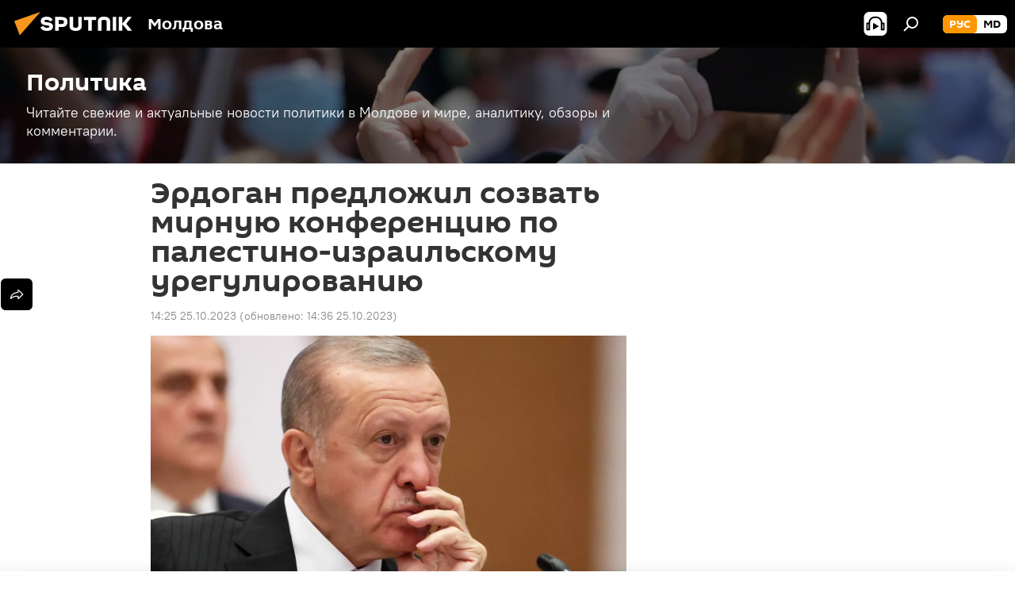

--- FILE ---
content_type: text/html; charset=utf-8
request_url: https://md.sputniknews.ru/20231025/erdogan-predlozhil-sozvat-mirnuyu-konferentsiyu-po-palestino-izrailskomu-uregulirovaniyu-58832359.html
body_size: 23467
content:
<!DOCTYPE html><html lang="ru" data-lang="rus" data-charset="" dir="ltr"><head prefix="og: http://ogp.me/ns# fb: http://ogp.me/ns/fb# article: http://ogp.me/ns/article#"><title>Эрдоган предложил мирную конференцию по палестино-израильскому урегулированию</title><meta name="description" content="Реджеп Тайип Эрдоган предложил созвать мирную конференцию по палестино-израильскому урегулированию и отметил, что Турция готова стать страной-гарантом Палестины."><meta name="keywords" content="эрдоган предложил созвать мирную конференцию по палестино-израильскому урегулированию"><meta http-equiv="X-UA-Compatible" content="IE=edge,chrome=1"><meta http-equiv="Content-Type" content="text/html; charset=utf-8"><meta name="robots" content="index, follow, max-image-preview:large"><meta name="viewport" content="width=device-width, initial-scale=1.0, maximum-scale=1.0, user-scalable=yes"><meta name="HandheldFriendly" content="true"><meta name="MobileOptimzied" content="width"><meta name="referrer" content="always"><meta name="format-detection" content="telephone=no"><meta name="format-detection" content="address=no"><link rel="alternate" type="application/rss+xml" href="https://md.sputniknews.ru/export/rss2/archive/index.xml"><link rel="canonical" href="https://md.sputniknews.ru/20231025/erdogan-predlozhil-sozvat-mirnuyu-konferentsiyu-po-palestino-izrailskomu-uregulirovaniyu-58832359.html"><link rel="preload" as="image" href="https://cdnn1.img.md.sputniknews.com/img/07e6/09/10/52916888_0:129:2502:1536_1920x0_80_0_0_1718aba523339fdd1c9ec88de528922d.jpg.webp" imagesrcset="https://cdnn1.img.md.sputniknews.com/img/07e6/09/10/52916888_0:129:2502:1536_640x0_80_0_0_a93f48a6e1d362ff3172bb3e8377c1de.jpg.webp 640w,https://cdnn1.img.md.sputniknews.com/img/07e6/09/10/52916888_0:129:2502:1536_1280x0_80_0_0_112f575c2b4f336747e834700bec265c.jpg.webp 1280w,https://cdnn1.img.md.sputniknews.com/img/07e6/09/10/52916888_0:129:2502:1536_1920x0_80_0_0_1718aba523339fdd1c9ec88de528922d.jpg.webp 1920w"><link rel="preconnect" href="https://cdnn1.img.md.sputniknews.com/images/"><link rel="dns-prefetch" href="https://cdnn1.img.md.sputniknews.com/images/"><link rel="alternate" hreflang="ru" href="https://md.sputniknews.ru/20231025/erdogan-predlozhil-sozvat-mirnuyu-konferentsiyu-po-palestino-izrailskomu-uregulirovaniyu-58832359.html"><link rel="alternate" hreflang="x-default" href="https://md.sputniknews.ru/20231025/erdogan-predlozhil-sozvat-mirnuyu-konferentsiyu-po-palestino-izrailskomu-uregulirovaniyu-58832359.html"><link rel="apple-touch-icon" sizes="57x57" href="https://cdnn1.img.md.sputniknews.com/i/favicon/favicon-57x57.png"><link rel="apple-touch-icon" sizes="60x60" href="https://cdnn1.img.md.sputniknews.com/i/favicon/favicon-60x60.png"><link rel="apple-touch-icon" sizes="72x72" href="https://cdnn1.img.md.sputniknews.com/i/favicon/favicon-72x72.png"><link rel="apple-touch-icon" sizes="76x76" href="https://cdnn1.img.md.sputniknews.com/i/favicon/favicon-76x76.png"><link rel="apple-touch-icon" sizes="114x114" href="https://cdnn1.img.md.sputniknews.com/i/favicon/favicon-114x114.png"><link rel="apple-touch-icon" sizes="120x120" href="https://cdnn1.img.md.sputniknews.com/i/favicon/favicon-120x120.png"><link rel="apple-touch-icon" sizes="144x144" href="https://cdnn1.img.md.sputniknews.com/i/favicon/favicon-144x144.png"><link rel="apple-touch-icon" sizes="152x152" href="https://cdnn1.img.md.sputniknews.com/i/favicon/favicon-152x152.png"><link rel="apple-touch-icon" sizes="180x180" href="https://cdnn1.img.md.sputniknews.com/i/favicon/favicon-180x180.png"><link rel="icon" type="image/png" sizes="192x192" href="https://cdnn1.img.md.sputniknews.com/i/favicon/favicon-192x192.png"><link rel="icon" type="image/png" sizes="32x32" href="https://cdnn1.img.md.sputniknews.com/i/favicon/favicon-32x32.png"><link rel="icon" type="image/png" sizes="96x96" href="https://cdnn1.img.md.sputniknews.com/i/favicon/favicon-96x96.png"><link rel="icon" type="image/png" sizes="16x16" href="https://cdnn1.img.md.sputniknews.com/i/favicon/favicon-16x16.png"><link rel="manifest" href="/project_data/manifest.json?4"><meta name="msapplication-TileColor" content="#F4F4F4"><meta name="msapplication-TileImage" content="https://cdnn1.img.md.sputniknews.com/i/favicon/favicon-144x144.png"><meta name="theme-color" content="#F4F4F4"><link rel="shortcut icon" href="https://cdnn1.img.md.sputniknews.com/i/favicon/favicon.ico"><meta property="fb:app_id" content="565979577238890"><meta name="analytics:lang" content="rus"><meta name="analytics:title" content="Эрдоган предложил мирную конференцию по палестино-израильскому урегулированию"><meta name="analytics:keyw" content="politics, world, geo_Turcija, keyword_Palestino-izrailskijj_konflikt, person_Redzhep_Tajjip_EHrdogan"><meta name="analytics:rubric" content=""><meta name="analytics:tags" content="Политика, В мире, Турция, Палестино-израильский конфликт, Реджеп Тайип Эрдоган"><meta name="analytics:site_domain" content="md.sputniknews.ru"><meta name="analytics:article_id" content="58832359"><meta name="analytics:url" content="https://md.sputniknews.ru/20231025/erdogan-predlozhil-sozvat-mirnuyu-konferentsiyu-po-palestino-izrailskomu-uregulirovaniyu-58832359.html"><meta name="analytics:p_ts" content="1698233100"><meta name="analytics:author" content="Sputnik Молдова"><meta name="analytics:isscroll" content="0"><meta property="og:url" content="https://md.sputniknews.ru/20231025/erdogan-predlozhil-sozvat-mirnuyu-konferentsiyu-po-palestino-izrailskomu-uregulirovaniyu-58832359.html"><meta property="og:title" content="Эрдоган предложил созвать мирную конференцию по палестино-израильскому урегулированию"><meta property="og:description" content="Реджеп Тайип Эрдоган предложил созвать мирную конференцию по палестино-израильскому урегулированию и отметил, что Турция готова стать страной-гарантом Палестины."><meta property="og:type" content="article"><meta property="og:site_name" content="Sputnik Молдова"><meta property="og:locale" content="ru_MD"><meta property="og:image" content="https://cdnn1.img.md.sputniknews.com/img/07e6/09/10/52916888_0:129:2502:1536_2072x0_60_0_0_5174d8edd6945e42b0ae933a713332cb.jpg.webp"><meta property="og:image:width" content="2072"><meta name="relap-image" content="https://cdnn1.img.md.sputniknews.com/img/07e6/09/10/52916888_0:129:2502:1536_2072x0_80_0_0_7672a0b46a79e4035a8049017106a1d6.jpg.webp"><meta name="twitter:card" content="summary_large_image"><meta name="twitter:image" content="https://cdnn1.img.md.sputniknews.com/img/07e6/09/10/52916888_0:129:2502:1536_2072x0_60_0_0_5174d8edd6945e42b0ae933a713332cb.jpg.webp"><meta property="article:published_time" content="20231025T1425+0300"><meta property="article:modified_time" content="20231025T1436+0300"><meta property="article:author" content="Sputnik Молдова"><link rel="author" href="https://md.sputniknews.ru"><meta property="article:section" content="Новости"><meta property="article:tag" content="В мире"><meta property="article:tag" content="Турция"><meta property="article:tag" content="Палестино-израильский конфликт"><meta property="article:tag" content="Реджеп Тайип Эрдоган"><meta name="relap-entity-id" content="58832359"><meta name="zen-verification" content="a5OLXyuWdQq0UOAJkQwXWcYnKc21LMyDQhJr2RVKntRE5NpnM4iyPIa72uJWcb0y"><link rel="amphtml" href="https://md.sputniknews.ru/amp/20231025/erdogan-predlozhil-sozvat-mirnuyu-konferentsiyu-po-palestino-izrailskomu-uregulirovaniyu-58832359.html"><link rel="preload" as="style" onload="this.onload=null;this.rel='stylesheet'" type="text/css" href="https://cdnn1.img.md.sputniknews.com/css/libs/fonts.min.css?911eb65935"><link rel="stylesheet" type="text/css" href="https://cdnn1.img.md.sputniknews.com/css/common.min.css?9149894256"><link rel="stylesheet" type="text/css" href="https://cdnn1.img.md.sputniknews.com/css/article.min.css?913fe17605"><script src="https://cdnn1.img.md.sputniknews.com/min/js/dist/head.js?9c9052ef3"></script><script data-iub-purposes="1">var _paq = _paq || []; (function() {var stackDomain = window.location.hostname.split('.').reverse();var domain = stackDomain[1] + '.' + stackDomain[0];_paq.push(['setCDNMask', new RegExp('cdn(\\w+).img.'+domain)]); _paq.push(['setSiteId', 'sputnik_md']); _paq.push(['trackPageView']); _paq.push(['enableLinkTracking']); var d=document, g=d.createElement('script'), s=d.getElementsByTagName('script')[0]; g.type='text/javascript'; g.defer=true; g.async=true; g.src='//a.sputniknews.com/js/sputnik.js'; s.parentNode.insertBefore(g,s); } )();</script><script type="text/javascript" src="https://cdnn1.img.md.sputniknews.com/min/js/libs/banners/adfx.loader.bind.js?98d724fe2"></script><script>
                (window.yaContextCb = window.yaContextCb || []).push(() => {
                    replaceOriginalAdFoxMethods();
                    window.Ya.adfoxCode.hbCallbacks = window.Ya.adfoxCode.hbCallbacks || [];
                })
            </script><!--В <head> сайта один раз добавьте код загрузчика-->
<script>window.yaContextCb = window.yaContextCb || []</script>
<script src="https://yandex.ru/ads/system/context.js" async></script><script>var endlessScrollFirst = 58832359; var endlessScrollUrl = '/services/article/infinity/'; var endlessScrollAlgorithm = ''; var endlessScrollQueue = [69867235, 69866968, 69865248, 69863215, 69861638, 69861680, 69861381, 69861280, 69860763, 69861042, 69860421, 69860366, 69860049, 69860091, 69859798];</script><script>var endlessScrollFirst = 58832359; var endlessScrollUrl = '/services/article/infinity/'; var endlessScrollAlgorithm = ''; var endlessScrollQueue = [69867235, 69866968, 69865248, 69863215, 69861638, 69861680, 69861381, 69861280, 69860763, 69861042, 69860421, 69860366, 69860049, 69860091, 69859798];</script></head><body id="body" data-ab="a" data-emoji="0" class="site_md m-page-article "><div class="schema_org" itemscope="itemscope" itemtype="https://schema.org/WebSite"><meta itemprop="name" content="Sputnik Молдова"><meta itemprop="alternateName" content="Sputnik Молдова"><meta itemprop="description" content="Свежие события и последние новости Молдовы. Фото и видео с места событий, темы дня, происшествия, аналитика."><a itemprop="url" href="https://md.sputniknews.ru" title="Sputnik Молдова"> </a><meta itemprop="image" content="https://md.sputniknews.ru/i/logo/logo.png"></div><ul class="schema_org" itemscope="itemscope" itemtype="http://schema.org/BreadcrumbList"><li itemprop="itemListElement" itemscope="itemscope" itemtype="http://schema.org/ListItem"><meta itemprop="name" content="Sputnik Молдова"><meta itemprop="position" content="1"><meta itemprop="item" content="https://md.sputniknews.ru"><a itemprop="url" href="https://md.sputniknews.ru" title="Sputnik Молдова"> </a></li><li itemprop="itemListElement" itemscope="itemscope" itemtype="http://schema.org/ListItem"><meta itemprop="name" content="Новости"><meta itemprop="position" content="2"><meta itemprop="item" content="https://md.sputniknews.ru/20231025/"><a itemprop="url" href="https://md.sputniknews.ru/20231025/" title="Новости"> </a></li><li itemprop="itemListElement" itemscope="itemscope" itemtype="http://schema.org/ListItem"><meta itemprop="name" content="Эрдоган предложил созвать мирную конференцию по палестино-израильскому урегулированию"><meta itemprop="position" content="3"><meta itemprop="item" content="https://md.sputniknews.ru/20231025/erdogan-predlozhil-sozvat-mirnuyu-konferentsiyu-po-palestino-izrailskomu-uregulirovaniyu-58832359.html"><a itemprop="url" href="https://md.sputniknews.ru/20231025/erdogan-predlozhil-sozvat-mirnuyu-konferentsiyu-po-palestino-izrailskomu-uregulirovaniyu-58832359.html" title="Эрдоган предложил созвать мирную конференцию по палестино-израильскому урегулированию"> </a></li></ul><div class="container"><div class="banner m-before-header m-article-desktop" data-position="article_desktop_header" data-infinity="1"><aside class="banner__content"><iframe class="relap-runtime-iframe" style="position:absolute;top:-9999px;left:-9999px;visibility:hidden;" srcdoc="<script src='https://relap.io/v7/relap.js' data-relap-token='HvaPHeJmpVila25r'></script>"></iframe>


<!--AdFox START-->
<!--riaru-->
<!--Площадка: md.sputniknews.ru / * / *-->
<!--Тип баннера: 100%x-->
<!--Расположение: 38023_bn23-х120-desk-->
<div id="adfox_article_desk100_120-1_1"></div>
<script>
    window.yaContextCb.push(()=>{
        Ya.adfoxCode.create({
            ownerId: 249922,
        containerId: 'adfox_article_desk100_120-1_1',
            params: {
                pp: 'kwm',
            ps: 'ckbh',
            p2: 'fluh',
            puid1: '',
            puid2: '',
            puid3: '',
            puid4: 'politics:world:geo_Turcija:keyword_Palestino-izrailskijj_konflikt:person_Redzhep_Tajjip_EHrdogan',
            puid5: ''
            }
        })
    })
</script></aside></div><div class="banner m-before-header m-article-mobile" data-position="article_mobile_header" data-infinity="1"><aside class="banner__content"><!--AdFox START-->
<!--riaru-->
<!--Площадка: md.sputniknews.ru / * / *-->
<!--Тип баннера: 100%x-->
<!--Расположение: 38028_bn28-х100-mob-->
<div id="adfox_article_mob-1-100-300_1"></div>
<script>
    window.yaContextCb.push(()=>{
        Ya.adfoxCode.create({
            ownerId: 249922,
        containerId: 'adfox_article_mob-1-100-300_1',
            params: {
                pp: 'bqnl',
            ps: 'ckbh',
            p2: 'fluh',
            puid1: '',
            puid2: '',
            puid3: '',
            puid4: 'politics:world:geo_Turcija:keyword_Palestino-izrailskijj_konflikt:person_Redzhep_Tajjip_EHrdogan',
            puid5: ''
            }
        })
    })
</script></aside></div></div><div class="page" id="page"><div id="alerts"><script type="text/template" id="alertAfterRegisterTemplate">
                    
                        <div class="auth-alert m-hidden" id="alertAfterRegister">
                            <div class="auth-alert__text">
                                <%- data.success_title %> <br />
                                <%- data.success_email_1 %>
                                <span class="m-email"></span>
                                <%- data.success_email_2 %>
                            </div>
                            <div class="auth-alert__btn">
                                <button class="form__btn m-min m-black confirmEmail">
                                    <%- data.send %>
                                </button>
                            </div>
                        </div>
                    
                </script><script type="text/template" id="alertAfterRegisterNotifyTemplate">
                    
                        <div class="auth-alert" id="alertAfterRegisterNotify">
                            <div class="auth-alert__text">
                                <%- data.golink_1 %>
                                <span class="m-email">
                                    <%- user.mail %>
                                </span>
                                <%- data.golink_2 %>
                            </div>
                            <% if (user.registerConfirmCount <= 2 ) {%>
                                <div class="auth-alert__btn">
                                    <button class="form__btn m-min m-black confirmEmail">
                                        <%- data.send %>
                                    </button>
                                </div>
                            <% } %>
                        </div>
                    
                </script></div><div class="anchor" id="anchor"><div class="header " id="header"><div class="m-relative"><div class="container m-header"><div class="header__wrap"><div class="header__name"><div class="header__logo"><a href="/" title="Sputnik Молдова"><svg xmlns="http://www.w3.org/2000/svg" width="176" height="44" viewBox="0 0 176 44" fill="none"><path class="chunk_1" fill-rule="evenodd" clip-rule="evenodd" d="M45.8073 18.3817C45.8073 19.5397 47.1661 19.8409 49.3281 20.0417C54.1074 20.4946 56.8251 21.9539 56.8461 25.3743C56.8461 28.7457 54.2802 30.9568 48.9989 30.9568C44.773 30.9568 42.1067 29.1496 41 26.5814L44.4695 24.5688C45.3754 25.9277 46.5334 27.0343 49.4005 27.0343C51.3127 27.0343 52.319 26.4296 52.319 25.5751C52.319 24.5665 51.6139 24.2163 48.3942 23.866C43.7037 23.3617 41.3899 22.0029 41.3899 18.5824C41.3899 15.9675 43.3511 13 48.9359 13C52.9611 13 55.6274 14.8095 56.4305 17.1746L53.1105 19.1358C53.0877 19.1012 53.0646 19.0657 53.041 19.0295C52.4828 18.1733 51.6672 16.9224 48.6744 16.9224C46.914 16.9224 45.8073 17.4758 45.8073 18.3817ZM67.4834 13.3526H59.5918V30.707H64.0279V26.0794H67.4484C72.1179 26.0794 75.0948 24.319 75.0948 19.6401C75.0854 15.3138 72.6199 13.3526 67.4834 13.3526ZM67.4834 22.206H64.0186V17.226H67.4834C69.8975 17.226 70.654 18.0291 70.654 19.6891C70.6587 21.6527 69.6524 22.206 67.4834 22.206ZM88.6994 24.7206C88.6994 26.2289 87.4924 27.0857 85.3794 27.0857C83.3178 27.0857 82.1597 26.2289 82.1597 24.7206V13.3526H77.7236V25.0264C77.7236 28.6477 80.7425 30.9615 85.4704 30.9615C89.9999 30.9615 93.1168 28.8601 93.1168 25.0264V13.3526H88.6808L88.6994 24.7206ZM136.583 13.3526H132.159V30.7023H136.583V13.3526ZM156.097 13.3526L149.215 21.9235L156.45 30.707H151.066L144.276 22.4559V30.707H139.85V13.3526H144.276V21.8021L151.066 13.3526H156.097ZM95.6874 17.226H101.221V30.707H105.648V17.226H111.181V13.3526H95.6874V17.226ZM113.49 18.7342C113.49 15.2134 116.458 13 121.085 13C125.715 13 128.888 15.0616 128.902 18.7342V30.707H124.466V18.935C124.466 17.6789 123.259 16.8734 121.146 16.8734C119.094 16.8734 117.926 17.6789 117.926 18.935V30.707H113.49V18.7342Z" fill="white"></path><path class="chunk_2" d="M41 7L14.8979 36.5862L8 18.431L41 7Z" fill="#F8961D"></path></svg></a></div><div class="header__project"><span class="header__project-title">Молдова</span></div></div><div class="header__controls" data-nosnippet=""><div class="share m-header" data-id="58832359" data-url="https://md.sputniknews.ru/20231025/erdogan-predlozhil-sozvat-mirnuyu-konferentsiyu-po-palestino-izrailskomu-uregulirovaniyu-58832359.html" data-title="Эрдоган предложил созвать мирную конференцию по палестино-израильскому урегулированию"></div><div class="header__menu"><span class="header__menu-item header__menu-item-radioButton" id="radioButton" data-stream="https://nfw.ria.ru/flv/audio.aspx?ID=68862011&amp;type=mp3"><svg class="svg-icon"><use xmlns:xlink="http://www.w3.org/1999/xlink" xlink:href="/i/sprites/package/inline.svg?63#radio2"></use></svg></span><span class="header__menu-item" data-modal-open="search"><svg class="svg-icon"><use xmlns:xlink="http://www.w3.org/1999/xlink" xlink:href="/i/sprites/package/inline.svg?63#search"></use></svg></span></div><div class="switcher m-double"><div class="switcher__label"><span class="switcher__title">рус</span><span class="switcher__icon"><svg class="svg-icon"><use xmlns:xlink="http://www.w3.org/1999/xlink" xlink:href="/i/sprites/package/inline.svg?63#arrowDown"></use></svg></span></div><div class="switcher__dropdown"><div translate="no" class="notranslate"><div class="switcher__list"><a href="https://md.sputniknews.ru/" class="switcher__link m-selected"><span class="switcher__project">Sputnik Молдова</span><span class="switcher__abbr" data-abbr="рус">рус</span><i class="switcher__accept"><svg class="svg-icon"><use xmlns:xlink="http://www.w3.org/1999/xlink" xlink:href="/i/sprites/package/inline.svg?63#ok"></use></svg></i></a><a href="https://md.sputniknews.com/" class="switcher__link"><span class="switcher__project">Sputnik Moldova</span><span class="switcher__abbr" data-abbr="md">md</span></a></div></div></div></div></div></div></div></div></div></div><script>var GLOBAL = GLOBAL || {}; GLOBAL.translate = {}; GLOBAL.rtl = 0; GLOBAL.lang = "rus"; GLOBAL.design = "md"; GLOBAL.charset = ""; GLOBAL.project = "sputnik_md"; GLOBAL.htmlCache = 1; GLOBAL.translate.search = {}; GLOBAL.translate.search.notFound = "Ничего не найдено"; GLOBAL.translate.search.stringLenght = "Введите больше букв для поиска"; GLOBAL.www = "https://md.sputniknews.ru"; GLOBAL.seo = {}; GLOBAL.seo.title = ""; GLOBAL.seo.keywords = ""; GLOBAL.seo.description = ""; GLOBAL.sock = {}; GLOBAL.sock.server = "https://cm.sputniknews.com/chat"; GLOBAL.sock.lang = "rus"; GLOBAL.sock.project = "sputnik_md"; GLOBAL.social = {}; GLOBAL.social.fbID = "565979577238890"; GLOBAL.share = [ { name: 'telegram', mobile: false },{ name: 'odnoklassniki', mobile: false },{ name: 'vk', mobile: false },{ name: 'twitter', mobile: false },{ name: 'whatsapp', mobile: false },{ name: 'messenger', mobile: true } ]; GLOBAL.csrf_token = ''; GLOBAL.search = {}; GLOBAL.auth = {}; GLOBAL.auth.status = 'error'; GLOBAL.auth.provider = ''; GLOBAL.auth.twitter = '/id/twitter/request/'; GLOBAL.auth.facebook = '/id/facebook/request/'; GLOBAL.auth.vkontakte = '/id/vkontakte/request/'; GLOBAL.auth.google = '/id/google/request/'; GLOBAL.auth.ok = '/id/ok/request/'; GLOBAL.auth.apple = '/id/apple/request/'; GLOBAL.auth.moderator = ''; GLOBAL.user = {}; GLOBAL.user.id = ""; GLOBAL.user.emailActive = ""; GLOBAL.user.registerConfirmCount = 0; GLOBAL.article = GLOBAL.article || {}; GLOBAL.article.id = 58832359; GLOBAL.article.chat_expired = !!1; GLOBAL.chat = GLOBAL.chat || {}; GLOBAL.chat.show = !!1; GLOBAL.locale = {"convertDate":{"yesterday":"\u0432\u0447\u0435\u0440\u0430","hours":{"nominative":"%{s} \u043c\u0438\u043d\u0443\u0442\u0443 \u043d\u0430\u0437\u0430\u0434","genitive":"%{s} \u043c\u0438\u043d\u0443\u0442\u044b \u043d\u0430\u0437\u0430\u0434"},"minutes":{"nominative":"%{s} \u0447\u0430\u0441 \u043d\u0430\u0437\u0430\u0434","genitive":"%{s} \u0447\u0430\u0441\u0430 \u043d\u0430\u0437\u0430\u0434"}},"js_templates":{"unread":"\u041d\u0435\u043f\u0440\u043e\u0447\u0438\u0442\u0430\u043d\u043d\u044b\u0435","you":"\u0412\u044b","author":"\u0430\u0432\u0442\u043e\u0440","report":"\u041f\u043e\u0436\u0430\u043b\u043e\u0432\u0430\u0442\u044c\u0441\u044f","reply":"\u041e\u0442\u0432\u0435\u0442\u0438\u0442\u044c","block":"\u0417\u0430\u0431\u043b\u043e\u043a\u0438\u0440\u043e\u0432\u0430\u0442\u044c","remove":"\u0423\u0434\u0430\u043b\u0438\u0442\u044c","closeall":"\u0417\u0430\u043a\u0440\u044b\u0442\u044c \u0432\u0441\u0435","notifications":"Notificaciones","disable_twelve":"\u041e\u0442\u043a\u043b\u044e\u0447\u0438\u0442\u044c \u043d\u0430 12 \u0447\u0430\u0441\u043e\u0432","new_message":"\u041d\u043e\u0432\u043e\u0435 \u0441\u043e\u043e\u0431\u0449\u0435\u043d\u0438\u0435 \u043e\u0442sputniknews.ru","acc_block":"\u0412\u0430\u0448 \u0430\u043a\u043a\u0430\u0443\u043d\u0442 \u0437\u0430\u0431\u043b\u043e\u043a\u0438\u0440\u043e\u0432\u0430\u043d \u0430\u0434\u043c\u0438\u043d\u0438\u0441\u0442\u0440\u0430\u0442\u043e\u0440\u043e\u043c \u0441\u0430\u0439\u0442\u0430","acc_unblock":"\u0412\u0430\u0448 \u0430\u043a\u043a\u0430\u0443\u043d\u0442 \u0440\u0430\u0437\u0431\u043b\u043e\u043a\u0438\u0440\u043e\u0432\u0430\u043d \u0430\u0434\u043c\u0438\u043d\u0438\u0441\u0442\u0440\u0430\u0442\u043e\u0440\u043e\u043c \u0441\u0430\u0439\u0442\u0430","you_subscribe_1":"\u0412\u044b \u043f\u043e\u0434\u043f\u0438\u0441\u0430\u043d\u044b \u043d\u0430 \u0442\u0435\u043c\u0443 ","you_subscribe_2":"\u0423\u043f\u0440\u0430\u0432\u043b\u044f\u0442\u044c \u0441\u0432\u043e\u0438\u043c\u0438 \u043f\u043e\u0434\u043f\u0438\u0441\u043a\u0430\u043c\u0438 \u0432\u044b \u043c\u043e\u0436\u0435\u0442\u0435 \u0432 \u043b\u0438\u0447\u043d\u043e\u043c \u043a\u0430\u0431\u0438\u043d\u0435\u0442\u0435","you_received_warning_1":"\u0412\u044b \u043f\u043e\u043b\u0443\u0447\u0438\u043b\u0438 ","you_received_warning_2":" \u043f\u0440\u0435\u0434\u0443\u043f\u0440\u0435\u0436\u0434\u0435\u043d\u0438\u0435. \u0423\u0432\u0430\u0436\u0430\u0439\u0442\u0435 \u0434\u0440\u0443\u0433\u0438\u0445 \u0443\u0447\u0430\u0441\u0442\u043d\u0438\u043a\u043e\u0432 \u0438 \u043d\u0435 \u043d\u0430\u0440\u0443\u0448\u0430\u0439\u0442\u0435 \u043f\u0440\u0430\u0432\u0438\u043b\u0430 \u043a\u043e\u043c\u043c\u0435\u043d\u0442\u0438\u0440\u043e\u0432\u0430\u043d\u0438\u044f. \u041f\u043e\u0441\u043b\u0435 \u0442\u0440\u0435\u0442\u044c\u0435\u0433\u043e \u043d\u0430\u0440\u0443\u0448\u0435\u043d\u0438\u044f \u0432\u044b \u0431\u0443\u0434\u0435\u0442\u0435 \u0437\u0430\u0431\u043b\u043e\u043a\u0438\u0440\u043e\u0432\u0430\u043d\u044b \u043d\u0430 12 \u0447\u0430\u0441\u043e\u0432.","block_time":"\u0421\u0440\u043e\u043a \u0431\u043b\u043e\u043a\u0438\u0440\u043e\u0432\u043a\u0438: ","hours":" \u0447\u0430\u0441\u043e\u0432","forever":"\u043d\u0430\u0432\u0441\u0435\u0433\u0434\u0430","feedback":"\u0421\u0432\u044f\u0437\u0430\u0442\u044c\u0441\u044f","my_subscriptions":"\u041c\u043e\u0438 \u043f\u043e\u0434\u043f\u0438\u0441\u043a\u0438","rules":"\u041f\u0440\u0430\u0432\u0438\u043b\u0430 \u043a\u043e\u043c\u043c\u0435\u043d\u0442\u0438\u0440\u043e\u0432\u0430\u043d\u0438\u044f \u043c\u0430\u0442\u0435\u0440\u0438\u0430\u043b\u043e\u0432","chat":"\u0427\u0430\u0442: ","chat_new_messages":"\u041d\u043e\u0432\u044b\u0435 \u0441\u043e\u043e\u0431\u0449\u0435\u043d\u0438\u044f \u0432 \u0447\u0430\u0442\u0435","chat_moder_remove_1":"\u0412\u0430\u0448\u0435 \u0441\u043e\u043e\u0431\u0449\u0435\u043d\u0438\u0435 ","chat_moder_remove_2":" \u0431\u044b\u043b\u043e \u0443\u0434\u0430\u043b\u0435\u043d\u043e \u0430\u0434\u043c\u0438\u043d\u0438\u0441\u0442\u0440\u0430\u0442\u043e\u0440\u043e\u043c","chat_close_time_1":"\u0412 \u0447\u0430\u0442\u0435 \u043d\u0438\u043a\u0442\u043e \u043d\u0435 \u043f\u0438\u0441\u0430\u043b \u0431\u043e\u043b\u044c\u0448\u0435 12 \u0447\u0430\u0441\u043e\u0432, \u043e\u043d \u0437\u0430\u043a\u0440\u043e\u0435\u0442\u0441\u044f \u0447\u0435\u0440\u0435\u0437 ","chat_close_time_2":" \u0447\u0430\u0441\u043e\u0432","chat_new_emoji_1":"\u041d\u043e\u0432\u044b\u0435 \u0440\u0435\u0430\u043a\u0446\u0438\u0438 ","chat_new_emoji_2":" \u0432\u0430\u0448\u0435\u043c\u0443 \u0441\u043e\u043e\u0431\u0449\u0435\u043d\u0438\u044e ","chat_message_reply_1":"\u041d\u0430 \u0432\u0430\u0448 \u043a\u043e\u043c\u043c\u0435\u043d\u0442\u0430\u0440\u0438\u0439 ","chat_message_reply_2":" \u043e\u0442\u0432\u0435\u0442\u0438\u043b \u043f\u043e\u043b\u044c\u0437\u043e\u0432\u0430\u0442\u0435\u043b\u044c ","chat_verify_message":"\n \u0421\u043f\u0430\u0441\u0438\u0431\u043e! \u0412\u0430\u0448\u0435 \u0441\u043e\u043e\u0431\u0449\u0435\u043d\u0438\u0435 \u0431\u0443\u0434\u0435\u0442 \u043e\u043f\u0443\u0431\u043b\u0438\u043a\u043e\u0432\u0430\u043d\u043e \u043f\u043e\u0441\u043b\u0435 \u043f\u0440\u043e\u0432\u0435\u0440\u043a\u0438 \u043c\u043e\u0434\u0435\u0440\u0430\u0442\u043e\u0440\u0430\u043c\u0438 \u0441\u0430\u0439\u0442\u0430.\n ","emoji_1":"\u041d\u0440\u0430\u0432\u0438\u0442\u0441\u044f","emoji_2":"\u0425\u0430-\u0425\u0430","emoji_3":"\u0423\u0434\u0438\u0432\u0438\u0442\u0435\u043b\u044c\u043d\u043e","emoji_4":"\u0413\u0440\u0443\u0441\u0442\u043d\u043e","emoji_5":"\u0412\u043e\u0437\u043c\u0443\u0442\u0438\u0442\u0435\u043b\u044c\u043d\u043e","emoji_6":"\u041d\u0435 \u043d\u0440\u0430\u0432\u0438\u0442\u0441\u044f","site_subscribe_podcast":{"success":"\u0421\u043f\u0430\u0441\u0438\u0431\u043e, \u0432\u044b \u043f\u043e\u0434\u043f\u0438\u0441\u0430\u043d\u044b \u043d\u0430 \u0440\u0430\u0441\u0441\u044b\u043b\u043a\u0443! \u041d\u0430\u0441\u0442\u0440\u043e\u0438\u0442\u044c \u0438\u043b\u0438 \u043e\u0442\u043c\u0435\u043d\u0438\u0442\u044c \u043f\u043e\u0434\u043f\u0438\u0441\u043a\u0443 \u043c\u043e\u0436\u043d\u043e \u0432 \u043b\u0438\u0447\u043d\u043e\u043c \u043a\u0430\u0431\u0438\u043d\u0435\u0442\u0435","subscribed":"\u0412\u044b \u0443\u0436\u0435 \u043f\u043e\u0434\u043f\u0438\u0441\u0430\u043d\u044b \u043d\u0430 \u044d\u0442\u0443 \u0440\u0430\u0441\u0441\u044b\u043b\u043a\u0443","error":"\u041f\u0440\u043e\u0438\u0437\u043e\u0448\u043b\u0430 \u043d\u0435\u043f\u0440\u0435\u0434\u0432\u0438\u0434\u0435\u043d\u043d\u0430\u044f \u043e\u0448\u0438\u0431\u043a\u0430. \u041f\u043e\u0436\u0430\u043b\u0443\u0439\u0441\u0442\u0430, \u043f\u043e\u0432\u0442\u043e\u0440\u0438\u0442\u0435 \u043f\u043e\u043f\u044b\u0442\u043a\u0443 \u043f\u043e\u0437\u0436\u0435"}},"smartcaptcha":{"site_key":"ysc1_Zf0zfLRI3tRHYHJpbX6EjjBcG1AhG9LV0dmZQfJu8ba04c1b"}}; GLOBAL = {...GLOBAL, ...{"subscribe":{"email":"\u0412\u0432\u0435\u0434\u0438\u0442\u0435 e-mail","button":"\u041f\u043e\u0434\u043f\u0438\u0441\u0430\u0442\u044c\u0441\u044f","send":"\u0421\u043f\u0430\u0441\u0438\u0431\u043e, \u0432\u0430\u043c \u043e\u0442\u043f\u0440\u0430\u0432\u043b\u0435\u043d\u043e \u043f\u0438\u0441\u044c\u043c\u043e \u0441\u043e \u0441\u0441\u044b\u043b\u043a\u043e\u0439 \u0434\u043b\u044f \u043f\u043e\u0434\u0442\u0432\u0435\u0440\u0436\u0434\u0435\u043d\u0438\u044f \u043f\u043e\u0434\u043f\u0438\u0441\u043a\u0438","subscribe":"\u0421\u043f\u0430\u0441\u0438\u0431\u043e, \u0432\u044b \u043f\u043e\u0434\u043f\u0438\u0441\u0430\u043d\u044b \u043d\u0430 \u0440\u0430\u0441\u0441\u044b\u043b\u043a\u0443! \u041d\u0430\u0441\u0442\u0440\u043e\u0438\u0442\u044c \u0438\u043b\u0438 \u043e\u0442\u043c\u0435\u043d\u0438\u0442\u044c \u043f\u043e\u0434\u043f\u0438\u0441\u043a\u0443 \u043c\u043e\u0436\u043d\u043e \u0432 \u043b\u0438\u0447\u043d\u043e\u043c \u043a\u0430\u0431\u0438\u043d\u0435\u0442\u0435","confirm":"\u0412\u044b \u0443\u0436\u0435 \u043f\u043e\u0434\u043f\u0438\u0441\u0430\u043d\u044b \u043d\u0430 \u044d\u0442\u0443 \u0440\u0430\u0441\u0441\u044b\u043b\u043a\u0443","registration":{"@attributes":{"button":"\u0417\u0430\u0440\u0435\u0433\u0438\u0441\u0442\u0440\u0438\u0440\u043e\u0432\u0430\u0442\u044c\u0441\u044f"}},"social":{"@attributes":{"count":"11"},"comment":[{},{}],"item":[{"@attributes":{"type":"yt","title":"YouTube"}},{"@attributes":{"type":"sc","title":"SoundCloud"}},{"@attributes":{"type":"ok","title":"odnoklassniki"}},{"@attributes":{"type":"tw","title":"twitter"}},{"@attributes":{"type":"tam","title":"tamtam"}},{"@attributes":{"type":"vk","title":"vkontakte"}},{"@attributes":{"type":"tg","title":"telegram"}},{"@attributes":{"type":"yd","title":"yandex dzen"}},{"@attributes":{"type":"vb","title":"viber"}}]}}}}; GLOBAL.js = {}; GLOBAL.js.videoplayer = "https://cdnn1.img.md.sputniknews.com/min/js/dist/videoplayer.js?9651130d6"; GLOBAL.userpic = "/userpic/"; GLOBAL.gmt = ""; GLOBAL.tz = "+0200"; GLOBAL.projectList = [ { title: 'Международный', country: [ { title: 'Английский', url: 'https://sputnikglobe.com', flag: 'flags-INT', lang: 'International', lang2: 'English' }, ] }, { title: 'Ближний Восток', country: [ { title: 'Арабский', url: 'https://sarabic.ae/', flag: 'flags-INT', lang: 'Sputnik عربي', lang2: 'Arabic' }, { title: 'Турецкий', url: 'https://anlatilaninotesi.com.tr/', flag: 'flags-TUR', lang: 'Türkiye', lang2: 'Türkçe' }, { title: 'Фарси', url: 'https://spnfa.ir/', flag: 'flags-INT', lang: 'Sputnik ایران', lang2: 'Persian' }, { title: 'Дари', url: 'https://sputnik.af/', flag: 'flags-INT', lang: 'Sputnik افغانستان', lang2: 'Dari' }, ] }, { title: 'Латинская Америка', country: [ { title: 'Испанский', url: 'https://noticiaslatam.lat/', flag: 'flags-INT', lang: 'Mundo', lang2: 'Español' }, { title: 'Португальский', url: 'https://noticiabrasil.net.br/', flag: 'flags-BRA', lang: 'Brasil', lang2: 'Português' }, ] }, { title: 'Южная Азия', country: [ { title: 'Хинди', url: 'https://hindi.sputniknews.in', flag: 'flags-IND', lang: 'भारत', lang2: 'हिंदी' }, { title: 'Английский', url: 'https://sputniknews.in', flag: 'flags-IND', lang: 'India', lang2: 'English' }, ] }, { title: 'Восточная и Юго-Восточная Азия', country: [ { title: 'Вьетнамский', url: 'https://kevesko.vn/', flag: 'flags-VNM', lang: 'Việt Nam', lang2: 'Tiếng Việt' }, { title: 'Японский', url: 'https://sputniknews.jp/', flag: 'flags-JPN', lang: '日本', lang2: '日本語' }, { title: 'Китайский', url: 'https://sputniknews.cn/', flag: 'flags-CHN', lang: '中国', lang2: '中文' }, ] }, { title: 'Центральная Азия', country: [ { title: 'Казахский', url: 'https://sputnik.kz/', flag: 'flags-KAZ', lang: 'Қазақстан', lang2: 'Қазақ тілі' }, { title: 'Киргизский', url: 'https://sputnik.kg/', flag: 'flags-KGZ', lang: 'Кыргызстан', lang2: 'Кыргызча' }, { title: 'Узбекский', url: 'https://oz.sputniknews.uz/', flag: 'flags-UZB', lang: 'Oʻzbekiston', lang2: 'Ўзбекча' }, { title: 'Таджикский', url: 'https://sputnik.tj/', flag: 'flags-TJK', lang: 'Тоҷикистон', lang2: 'Тоҷикӣ' }, ] }, { title: 'Африка', country: [ { title: 'Французский', url: 'https://fr.sputniknews.africa/', flag: 'flags-INT', lang: 'Afrique', lang2: 'Français' }, { title: 'Английский', url: 'https://en.sputniknews.africa', flag: 'flags-INT', lang: 'Africa', lang2: 'English' }, ] }, { title: 'Закавказье', country: [ { title: 'Армянский', url: 'https://arm.sputniknews.ru/', flag: 'flags-ARM', lang: 'Արմենիա', lang2: 'Հայերեն' }, { title: 'Абхазский', url: 'https://sputnik-abkhazia.info/', flag: 'flags-ABH', lang: 'Аҧсны', lang2: 'Аҧсышәала' }, { title: 'Осетинский', url: 'https://sputnik-ossetia.com/', flag: 'flags-OST', lang: 'Хуссар Ирыстон', lang2: 'Иронау' }, { title: 'Грузинский', url: 'https://sputnik-georgia.com/', flag: 'flags-GEO', lang: 'საქართველო', lang2: 'ქართული' }, { title: 'Азербайджанский', url: 'https://sputnik.az/', flag: 'flags-AZE', lang: 'Azərbaycan', lang2: 'Аzərbaycanca' }, ] }, { title: 'Европа', country: [ { title: 'Сербский', url: 'https://sputnikportal.rs/', flag: 'flags-SRB', lang: 'Србиjа', lang2: 'Српски' }, { title: 'Русский', url: 'https://lv.sputniknews.ru/', flag: 'flags-LVA', lang: 'Latvija', lang2: 'Русский' }, { title: 'Русский', url: 'https://lt.sputniknews.ru/', flag: 'flags-LTU', lang: 'Lietuva', lang2: 'Русский' }, { title: 'Молдавский', url: 'https://md.sputniknews.com/', flag: 'flags-MDA', lang: 'Moldova', lang2: 'Moldovenească' }, { title: 'Белорусский', url: 'https://bel.sputnik.by/', flag: 'flags-BLR', lang: 'Беларусь', lang2: 'Беларускi' } ] }, ];</script><div class="wrapper" id="endless" data-infinity-max-count="2"><div class="endless__item " data-infinity="1" data-supertag="1" data-remove-fat="0" data-advertisement-project="0" data-remove-advertisement="0" data-id="58832359" data-date="20231025" data-endless="1" data-domain="md.sputniknews.ru" data-project="sputnik_md" data-url="/20231025/erdogan-predlozhil-sozvat-mirnuyu-konferentsiyu-po-palestino-izrailskomu-uregulirovaniyu-58832359.html" data-full-url="https://md.sputniknews.ru/20231025/erdogan-predlozhil-sozvat-mirnuyu-konferentsiyu-po-palestino-izrailskomu-uregulirovaniyu-58832359.html" data-title="Эрдоган предложил созвать мирную конференцию по палестино-израильскому урегулированию" data-published="2023-10-25T14:25+0300" data-text-length="1581" data-keywords="в мире, турция, палестино-израильский конфликт, реджеп тайип эрдоган" data-author="Sputnik Молдова" data-analytics-keyw="politics, world, geo_Turcija, keyword_Palestino-izrailskijj_konflikt, person_Redzhep_Tajjip_EHrdogan" data-analytics-rubric="" data-analytics-tags="Политика, В мире, Турция, Палестино-израильский конфликт, Реджеп Тайип Эрдоган" data-article-show="" data-chat-expired="" data-pts="1698233100" data-article-type="article" data-is-scroll="1" data-head-title="Эрдоган предложил созвать мирную конференцию по палестино-израильскому урегулированию - Sputnik Молдова, 25.10.2023"><a href="/politics/" class="container article__supertag-header m-politics m-media" title="Политика"><div class="article__supertag-header-media"><img media-type="ar6x1" data-source-sid="mihai_caraus" alt="Protest în fața CEC - Sputnik Молдова, 1920" title="Protest în fața CEC" src="https://cdnn1.img.md.sputniknews.com/img/07e5/06/07/35025377_0:193:3072:705_1920x0_80_0_0_ca02843a0ff7c573556d9b18e04cbb05.jpg.webp" decoding="async" width="1920" height="320" srcset="https://cdnn1.img.md.sputniknews.com/img/07e5/06/07/35025377_0:193:3072:705_640x0_80_0_0_e46eb5c20a7dad5174c7795a516a3108.jpg.webp 640w,https://cdnn1.img.md.sputniknews.com/img/07e5/06/07/35025377_0:193:3072:705_1280x0_80_0_0_9eb8fd94ac5718d74b0bc3386e606a4d.jpg.webp 1280w,https://cdnn1.img.md.sputniknews.com/img/07e5/06/07/35025377_0:193:3072:705_1920x0_80_0_0_ca02843a0ff7c573556d9b18e04cbb05.jpg.webp 1920w"><script type="application/ld+json">
                    {
                        "@context": "http://schema.org",
                        "@type": "ImageObject",
                        "url": "https://cdnn1.img.md.sputniknews.com/img/07e5/06/07/35025377_0:193:3072:705_640x0_80_0_0_e46eb5c20a7dad5174c7795a516a3108.jpg.webp",
                        
                            "thumbnail": [
                                
                                    {
                                        "@type": "ImageObject",
                                        "url": "https://cdnn1.img.md.sputniknews.com/img/07e5/06/07/35025377_0:0:3072:1728_640x0_80_0_0_1d552182dc0290a04de1806dc9850d59.jpg.webp",
                                        "image": "https://cdnn1.img.md.sputniknews.com/img/07e5/06/07/35025377_0:0:3072:1728_640x0_80_0_0_1d552182dc0290a04de1806dc9850d59.jpg.webp"
                                    },
                                    {
                                        "@type": "ImageObject",
                                        "url": "https://cdnn1.img.md.sputniknews.com/img/07e5/06/07/35025377_341:0:3072:2048_640x0_80_0_0_0ab3276eaec4477055c4a4f7e9e6a166.jpg.webp",
                                        "image": "https://cdnn1.img.md.sputniknews.com/img/07e5/06/07/35025377_341:0:3072:2048_640x0_80_0_0_0ab3276eaec4477055c4a4f7e9e6a166.jpg.webp"
                                    },
                                    {
                                        "@type": "ImageObject",
                                        "url": "https://cdnn1.img.md.sputniknews.com/img/07e5/06/07/35025377_1024:0:3072:2048_640x0_80_0_0_0cf10acf63a59dd0d07283770f1db571.jpg.webp",
                                        "image": "https://cdnn1.img.md.sputniknews.com/img/07e5/06/07/35025377_1024:0:3072:2048_640x0_80_0_0_0cf10acf63a59dd0d07283770f1db571.jpg.webp"
                                    }
                                
                            ],
                        
                        "width": 640,
                            "height": 107
                    }
                </script><script type="application/ld+json">
                    {
                        "@context": "http://schema.org",
                        "@type": "ImageObject",
                        "url": "https://cdnn1.img.md.sputniknews.com/img/07e5/06/07/35025377_0:193:3072:705_1280x0_80_0_0_9eb8fd94ac5718d74b0bc3386e606a4d.jpg.webp",
                        
                            "thumbnail": [
                                
                                    {
                                        "@type": "ImageObject",
                                        "url": "https://cdnn1.img.md.sputniknews.com/img/07e5/06/07/35025377_0:0:3072:1728_1280x0_80_0_0_f00a9f45c5fe25b4ec25956387fcdb0a.jpg.webp",
                                        "image": "https://cdnn1.img.md.sputniknews.com/img/07e5/06/07/35025377_0:0:3072:1728_1280x0_80_0_0_f00a9f45c5fe25b4ec25956387fcdb0a.jpg.webp"
                                    },
                                    {
                                        "@type": "ImageObject",
                                        "url": "https://cdnn1.img.md.sputniknews.com/img/07e5/06/07/35025377_341:0:3072:2048_1280x0_80_0_0_a6e44e410f699e801bbdd3b43a194eb1.jpg.webp",
                                        "image": "https://cdnn1.img.md.sputniknews.com/img/07e5/06/07/35025377_341:0:3072:2048_1280x0_80_0_0_a6e44e410f699e801bbdd3b43a194eb1.jpg.webp"
                                    },
                                    {
                                        "@type": "ImageObject",
                                        "url": "https://cdnn1.img.md.sputniknews.com/img/07e5/06/07/35025377_1024:0:3072:2048_1280x0_80_0_0_23e805e518c60526e131491f9a4caeec.jpg.webp",
                                        "image": "https://cdnn1.img.md.sputniknews.com/img/07e5/06/07/35025377_1024:0:3072:2048_1280x0_80_0_0_23e805e518c60526e131491f9a4caeec.jpg.webp"
                                    }
                                
                            ],
                        
                        "width": 1280,
                            "height": 213
                    }
                </script><script type="application/ld+json">
                    {
                        "@context": "http://schema.org",
                        "@type": "ImageObject",
                        "url": "https://cdnn1.img.md.sputniknews.com/img/07e5/06/07/35025377_0:193:3072:705_1920x0_80_0_0_ca02843a0ff7c573556d9b18e04cbb05.jpg.webp",
                        
                            "thumbnail": [
                                
                                    {
                                        "@type": "ImageObject",
                                        "url": "https://cdnn1.img.md.sputniknews.com/img/07e5/06/07/35025377_0:0:3072:1728_1920x0_80_0_0_e2883370dd0819d7fa1fd4f907d85f5f.jpg.webp",
                                        "image": "https://cdnn1.img.md.sputniknews.com/img/07e5/06/07/35025377_0:0:3072:1728_1920x0_80_0_0_e2883370dd0819d7fa1fd4f907d85f5f.jpg.webp"
                                    },
                                    {
                                        "@type": "ImageObject",
                                        "url": "https://cdnn1.img.md.sputniknews.com/img/07e5/06/07/35025377_341:0:3072:2048_1920x0_80_0_0_2256459beca262c663690f15351ad93c.jpg.webp",
                                        "image": "https://cdnn1.img.md.sputniknews.com/img/07e5/06/07/35025377_341:0:3072:2048_1920x0_80_0_0_2256459beca262c663690f15351ad93c.jpg.webp"
                                    },
                                    {
                                        "@type": "ImageObject",
                                        "url": "https://cdnn1.img.md.sputniknews.com/img/07e5/06/07/35025377_1024:0:3072:2048_1920x0_80_0_0_7c37b0bfe2446bb54f19f7879d3b3c50.jpg.webp",
                                        "image": "https://cdnn1.img.md.sputniknews.com/img/07e5/06/07/35025377_1024:0:3072:2048_1920x0_80_0_0_7c37b0bfe2446bb54f19f7879d3b3c50.jpg.webp"
                                    }
                                
                            ],
                        
                        "width": 1920,
                            "height": 320
                    }
                </script></div><div class="article__supertag-header-align"><div class="article__supertag-header-title">Политика</div><div class="article__supertag-header-announce">Читайте свежие и актуальные новости политики в Молдове и мире, аналитику, обзоры и комментарии.</div></div></a><div class="container m-content"><div class="layout"><div class="article "><div class="article__meta" itemscope="" itemtype="https://schema.org/Article"><div itemprop="mainEntityOfPage">https://md.sputniknews.ru/20231025/erdogan-predlozhil-sozvat-mirnuyu-konferentsiyu-po-palestino-izrailskomu-uregulirovaniyu-58832359.html</div><a itemprop="url" href="https://md.sputniknews.ru/20231025/erdogan-predlozhil-sozvat-mirnuyu-konferentsiyu-po-palestino-izrailskomu-uregulirovaniyu-58832359.html" title="Эрдоган предложил созвать мирную конференцию по палестино-израильскому урегулированию"></a><div itemprop="headline">Эрдоган предложил созвать мирную конференцию по палестино-израильскому урегулированию</div><div itemprop="name">Эрдоган предложил созвать мирную конференцию по палестино-израильскому урегулированию</div><div itemprop="alternateName">Sputnik Молдова</div><div itemprop="description">Реджеп Тайип Эрдоган предложил созвать мирную конференцию по палестино-израильскому урегулированию и отметил, что Турция готова стать страной-гарантом Палестины.</div><div itemprop="datePublished">2023-10-25T14:25+0300</div><div itemprop="dateCreated">2023-10-25T14:25+0300</div><div itemprop="dateModified">2023-10-25T14:36+0300</div><div itemprop="articleSection">политика</div><div itemprop="articleSection">в мире</div><div itemprop="articleSection">турция</div><div itemprop="articleSection">палестино-израильский конфликт</div><div itemprop="articleSection">реджеп тайип эрдоган</div><div itemprop="associatedMedia">https://cdnn1.img.md.sputniknews.com/img/07e6/09/10/52916888_0:129:2502:1536_1920x0_80_0_0_1718aba523339fdd1c9ec88de528922d.jpg.webp</div><div itemprop="articleBody">КИШИНЕВ, 25 окт - Sputnik. Созвать мирную конференцию по палестино-израильскому урегулированию предложил в среду, выступая в парламенте, президент Турции Реджеп Тайип Эрдоган, он отметил, что Турция готова стать страной-гарантом, передает РИА Новости.Он также призвал стороны конфликта в секторе Газа к прекращению огня и переговорам об освобождении пленных.Он также подчеркнул , что КПП "Рафах" на границе сектора Газа с Египтом "должен быть открыт для гуманитарной помощи постоянно".При этом турецкий лидер сообщил, что из-за эскалации в секторе Газа он отменил свой визит в Израиль.Ранее глава МИД Турции Хакан Фидан заявил, что Турция на фоне обострения на Ближнем Востоке предлагает формулу гарантов для Палестины и Израиля в случае достижения мира. В частности, по его словам, Анкара готова стать гарантом для Палестины.</div><div itemprop="citation">https://md.sputniknews.ru/20231023/izrail-nazval-uslovie-otmeny-nazemnoy-operatsii-v-sektore-gaza-58810558.html</div><div itemprop="contentLocation">турция</div><div itemprop="copyrightHolder" itemscope="" itemtype="http://schema.org/Organization"><div itemprop="name">Sputnik Молдова</div><a itemprop="url" href="https://md.sputniknews.ru" title="Sputnik Молдова"> </a><div itemprop="email">media@sputniknews.com</div><div itemprop="telephone">+74956456601</div><div itemprop="legalName">MIA „Rossiya Segodnya“</div><a itemprop="sameAs" href="https://t.me/rusputnikmd_2"> </a><a itemprop="sameAs" href="https://ok.ru/group/52780344148123"> </a><a itemprop="sameAs" href="https://max.ru/sputnikmd"> </a><a itemprop="sameAs" href="https://vk.ru/ru_sputnik_md"> </a><a itemprop="sameAs" href="https://dzen.ru/ru.sputnik.md"> </a><div itemprop="logo" itemscope="" itemtype="https://schema.org/ImageObject"><a itemprop="url" href="https://md.sputniknews.ru/i/logo/logo.png" title="Sputnik Молдова"> </a><a itemprop="contentUrl" href="https://md.sputniknews.ru/i/logo/logo.png" title="Sputnik Молдова"> </a><div itemprop="width">252</div><div itemprop="height">60</div></div></div><div itemprop="copyrightYear">2023</div><div itemprop="creator" itemscope="" itemtype="http://schema.org/Organization"><div itemprop="name">Sputnik Молдова</div><a itemprop="url" href="https://md.sputniknews.ru" title="Sputnik Молдова"> </a><div itemprop="email">media@sputniknews.com</div><div itemprop="telephone">+74956456601</div><div itemprop="legalName">MIA „Rossiya Segodnya“</div><a itemprop="sameAs" href="https://t.me/rusputnikmd_2"> </a><a itemprop="sameAs" href="https://ok.ru/group/52780344148123"> </a><a itemprop="sameAs" href="https://max.ru/sputnikmd"> </a><a itemprop="sameAs" href="https://vk.ru/ru_sputnik_md"> </a><a itemprop="sameAs" href="https://dzen.ru/ru.sputnik.md"> </a><div itemprop="logo" itemscope="" itemtype="https://schema.org/ImageObject"><a itemprop="url" href="https://md.sputniknews.ru/i/logo/logo.png" title="Sputnik Молдова"> </a><a itemprop="contentUrl" href="https://md.sputniknews.ru/i/logo/logo.png" title="Sputnik Молдова"> </a><div itemprop="width">252</div><div itemprop="height">60</div></div></div><div itemprop="genre">Новости</div><div itemprop="inLanguage">ru_MD</div><div itemprop="sourceOrganization" itemscope="" itemtype="http://schema.org/Organization"><div itemprop="name">Sputnik Молдова</div><a itemprop="url" href="https://md.sputniknews.ru" title="Sputnik Молдова"> </a><div itemprop="email">media@sputniknews.com</div><div itemprop="telephone">+74956456601</div><div itemprop="legalName">MIA „Rossiya Segodnya“</div><a itemprop="sameAs" href="https://t.me/rusputnikmd_2"> </a><a itemprop="sameAs" href="https://ok.ru/group/52780344148123"> </a><a itemprop="sameAs" href="https://max.ru/sputnikmd"> </a><a itemprop="sameAs" href="https://vk.ru/ru_sputnik_md"> </a><a itemprop="sameAs" href="https://dzen.ru/ru.sputnik.md"> </a><div itemprop="logo" itemscope="" itemtype="https://schema.org/ImageObject"><a itemprop="url" href="https://md.sputniknews.ru/i/logo/logo.png" title="Sputnik Молдова"> </a><a itemprop="contentUrl" href="https://md.sputniknews.ru/i/logo/logo.png" title="Sputnik Молдова"> </a><div itemprop="width">252</div><div itemprop="height">60</div></div></div><div itemprop="image" itemscope="" itemtype="https://schema.org/ImageObject"><a itemprop="url" href="https://cdnn1.img.md.sputniknews.com/img/07e6/09/10/52916888_0:129:2502:1536_1920x0_80_0_0_1718aba523339fdd1c9ec88de528922d.jpg.webp" title="Президент Турции Реджеп Тайип Эрдоган на заседании Саммита Шанхайской организации сотрудничества"></a><a itemprop="contentUrl" href="https://cdnn1.img.md.sputniknews.com/img/07e6/09/10/52916888_0:129:2502:1536_1920x0_80_0_0_1718aba523339fdd1c9ec88de528922d.jpg.webp" title="Президент Турции Реджеп Тайип Эрдоган на заседании Саммита Шанхайской организации сотрудничества"></a><div itemprop="width">1920</div><div itemprop="height">1080</div><div itemprop="representativeOfPage">true</div></div><a itemprop="thumbnailUrl" href="https://cdnn1.img.md.sputniknews.com/img/07e6/09/10/52916888_0:129:2502:1536_1920x0_80_0_0_1718aba523339fdd1c9ec88de528922d.jpg.webp"></a><div itemprop="image" itemscope="" itemtype="https://schema.org/ImageObject"><a itemprop="url" href="https://cdnn1.img.md.sputniknews.com/img/07e6/09/10/52916888_186:0:2479:1720_1920x0_80_0_0_7591cca2f2055f1f57201101732de63a.jpg.webp" title="Президент Турции Реджеп Тайип Эрдоган на заседании Саммита Шанхайской организации сотрудничества"></a><a itemprop="contentUrl" href="https://cdnn1.img.md.sputniknews.com/img/07e6/09/10/52916888_186:0:2479:1720_1920x0_80_0_0_7591cca2f2055f1f57201101732de63a.jpg.webp" title="Президент Турции Реджеп Тайип Эрдоган на заседании Саммита Шанхайской организации сотрудничества"></a><div itemprop="width">1920</div><div itemprop="height">1440</div><div itemprop="representativeOfPage">true</div></div><a itemprop="thumbnailUrl" href="https://cdnn1.img.md.sputniknews.com/img/07e6/09/10/52916888_186:0:2479:1720_1920x0_80_0_0_7591cca2f2055f1f57201101732de63a.jpg.webp">https://cdnn1.img.md.sputniknews.com/img/07e6/09/10/52916888_186:0:2479:1720_1920x0_80_0_0_7591cca2f2055f1f57201101732de63a.jpg.webp</a><div itemprop="image" itemscope="" itemtype="https://schema.org/ImageObject"><a itemprop="url" href="https://cdnn1.img.md.sputniknews.com/img/07e6/09/10/52916888_473:0:2193:1720_1920x0_80_0_0_48b0d0babf7d54f6f08b6d18f874f361.jpg.webp" title="Президент Турции Реджеп Тайип Эрдоган на заседании Саммита Шанхайской организации сотрудничества"></a><a itemprop="contentUrl" href="https://cdnn1.img.md.sputniknews.com/img/07e6/09/10/52916888_473:0:2193:1720_1920x0_80_0_0_48b0d0babf7d54f6f08b6d18f874f361.jpg.webp" title="Президент Турции Реджеп Тайип Эрдоган на заседании Саммита Шанхайской организации сотрудничества"></a><div itemprop="width">1920</div><div itemprop="height">1920</div><div itemprop="representativeOfPage">true</div></div><a itemprop="thumbnailUrl" href="https://cdnn1.img.md.sputniknews.com/img/07e6/09/10/52916888_473:0:2193:1720_1920x0_80_0_0_48b0d0babf7d54f6f08b6d18f874f361.jpg.webp" title="Президент Турции Реджеп Тайип Эрдоган на заседании Саммита Шанхайской организации сотрудничества"></a><div itemprop="publisher" itemscope="" itemtype="http://schema.org/Organization"><div itemprop="name">Sputnik Молдова</div><a itemprop="url" href="https://md.sputniknews.ru" title="Sputnik Молдова"> </a><div itemprop="email">media@sputniknews.com</div><div itemprop="telephone">+74956456601</div><div itemprop="legalName">MIA „Rossiya Segodnya“</div><a itemprop="sameAs" href="https://t.me/rusputnikmd_2"> </a><a itemprop="sameAs" href="https://ok.ru/group/52780344148123"> </a><a itemprop="sameAs" href="https://max.ru/sputnikmd"> </a><a itemprop="sameAs" href="https://vk.ru/ru_sputnik_md"> </a><a itemprop="sameAs" href="https://dzen.ru/ru.sputnik.md"> </a><div itemprop="logo" itemscope="" itemtype="https://schema.org/ImageObject"><a itemprop="url" href="https://md.sputniknews.ru/i/logo/logo.png" title="Sputnik Молдова"> </a><a itemprop="contentUrl" href="https://md.sputniknews.ru/i/logo/logo.png" title="Sputnik Молдова"> </a><div itemprop="width">252</div><div itemprop="height">60</div></div></div><div itemprop="author" itemscope="" itemtype="https://schema.org/Person"><div itemprop="name">Sputnik Молдова</div></div><div itemprop="keywords">эрдоган предложил созвать мирную конференцию по палестино-израильскому урегулированию</div><div itemprop="about" itemscope="" itemtype="https://schema.org/Thing"><div itemprop="name">эрдоган предложил созвать мирную конференцию по палестино-израильскому урегулированию</div></div></div><div class="article__header"><h1 class="article__title">Эрдоган предложил созвать мирную конференцию по палестино-израильскому урегулированию</h1><div class="article__info " data-nosnippet=""><div class="article__info-date"><a href="/20231025/" class="" title="Архив новостей" data-unixtime="1698233100">14:25 25.10.2023</a> <span class="article__info-date-modified " data-unixtime="1698233812"> (обновлено: <span class="date">14:36 25.10.2023</span>)</span></div><div class="article__view" data-id="58832359"></div></div><div class="article__announce"><div class="media" data-media-tipe="ar16x9"><div class="media__size"><div class="photoview__open" data-photoview-group="58832359" data-photoview-src="https://cdnn1.img.md.sputniknews.com/img/07e6/09/10/52916888_0:0:2502:1720_1440x900_80_0_1_41448d6db7721bab0145a5c440fd9213.jpg.webp?source-sid=rian_photo" data-photoview-image-id="52916709" data-photoview-sharelink="https://md.sputniknews.ru/20231025/erdogan-predlozhil-sozvat-mirnuyu-konferentsiyu-po-palestino-izrailskomu-uregulirovaniyu-58832359.html?share-img=52916709"><noindex><div class="photoview__open-info"><span class="photoview__copyright">© Sputnik / Sergei Bobylev </span><span class="photoview__ext-link"> / <a href="https://sputnikmediabank.com/images/item/8275881" target="_blank" title="Перейти в фотобанк">Перейти в фотобанк</a></span><span class="photoview__desc-text">Эрдоган предложил созвать мирную конференцию по палестино-израильскому урегулированию</span></div></noindex><img media-type="ar16x9" data-source-sid="rian_photo" alt="Эрдоган предложил созвать мирную конференцию по палестино-израильскому урегулированию - Sputnik Молдова, 1920, 25.10.2023" title="Эрдоган предложил созвать мирную конференцию по палестино-израильскому урегулированию" src="https://cdnn1.img.md.sputniknews.com/img/07e6/09/10/52916888_0:129:2502:1536_1920x0_80_0_0_1718aba523339fdd1c9ec88de528922d.jpg.webp" decoding="async" width="1920" height="1080" srcset="https://cdnn1.img.md.sputniknews.com/img/07e6/09/10/52916888_0:129:2502:1536_640x0_80_0_0_a93f48a6e1d362ff3172bb3e8377c1de.jpg.webp 640w,https://cdnn1.img.md.sputniknews.com/img/07e6/09/10/52916888_0:129:2502:1536_1280x0_80_0_0_112f575c2b4f336747e834700bec265c.jpg.webp 1280w,https://cdnn1.img.md.sputniknews.com/img/07e6/09/10/52916888_0:129:2502:1536_1920x0_80_0_0_1718aba523339fdd1c9ec88de528922d.jpg.webp 1920w"><script type="application/ld+json">
                    {
                        "@context": "http://schema.org",
                        "@type": "ImageObject",
                        "url": "https://cdnn1.img.md.sputniknews.com/img/07e6/09/10/52916888_0:129:2502:1536_640x0_80_0_0_a93f48a6e1d362ff3172bb3e8377c1de.jpg.webp",
                        
                            "thumbnail": [
                                
                                    {
                                        "@type": "ImageObject",
                                        "url": "https://cdnn1.img.md.sputniknews.com/img/07e6/09/10/52916888_0:129:2502:1536_640x0_80_0_0_a93f48a6e1d362ff3172bb3e8377c1de.jpg.webp",
                                        "image": "https://cdnn1.img.md.sputniknews.com/img/07e6/09/10/52916888_0:129:2502:1536_640x0_80_0_0_a93f48a6e1d362ff3172bb3e8377c1de.jpg.webp"
                                    },
                                    {
                                        "@type": "ImageObject",
                                        "url": "https://cdnn1.img.md.sputniknews.com/img/07e6/09/10/52916888_186:0:2479:1720_640x0_80_0_0_3fa4f5f4f728658a9e3c89cd4743aa5d.jpg.webp",
                                        "image": "https://cdnn1.img.md.sputniknews.com/img/07e6/09/10/52916888_186:0:2479:1720_640x0_80_0_0_3fa4f5f4f728658a9e3c89cd4743aa5d.jpg.webp"
                                    },
                                    {
                                        "@type": "ImageObject",
                                        "url": "https://cdnn1.img.md.sputniknews.com/img/07e6/09/10/52916888_473:0:2193:1720_640x0_80_0_0_417a9e0cfa50a8370aa41ea6021eb890.jpg.webp",
                                        "image": "https://cdnn1.img.md.sputniknews.com/img/07e6/09/10/52916888_473:0:2193:1720_640x0_80_0_0_417a9e0cfa50a8370aa41ea6021eb890.jpg.webp"
                                    }
                                
                            ],
                        
                        "width": 640,
                            "height": 360
                    }
                </script><script type="application/ld+json">
                    {
                        "@context": "http://schema.org",
                        "@type": "ImageObject",
                        "url": "https://cdnn1.img.md.sputniknews.com/img/07e6/09/10/52916888_0:129:2502:1536_1280x0_80_0_0_112f575c2b4f336747e834700bec265c.jpg.webp",
                        
                            "thumbnail": [
                                
                                    {
                                        "@type": "ImageObject",
                                        "url": "https://cdnn1.img.md.sputniknews.com/img/07e6/09/10/52916888_0:129:2502:1536_1280x0_80_0_0_112f575c2b4f336747e834700bec265c.jpg.webp",
                                        "image": "https://cdnn1.img.md.sputniknews.com/img/07e6/09/10/52916888_0:129:2502:1536_1280x0_80_0_0_112f575c2b4f336747e834700bec265c.jpg.webp"
                                    },
                                    {
                                        "@type": "ImageObject",
                                        "url": "https://cdnn1.img.md.sputniknews.com/img/07e6/09/10/52916888_186:0:2479:1720_1280x0_80_0_0_7010fa083470ca97c67dbc41894f597b.jpg.webp",
                                        "image": "https://cdnn1.img.md.sputniknews.com/img/07e6/09/10/52916888_186:0:2479:1720_1280x0_80_0_0_7010fa083470ca97c67dbc41894f597b.jpg.webp"
                                    },
                                    {
                                        "@type": "ImageObject",
                                        "url": "https://cdnn1.img.md.sputniknews.com/img/07e6/09/10/52916888_473:0:2193:1720_1280x0_80_0_0_7099bc41cc59444c57fb2b3f79171558.jpg.webp",
                                        "image": "https://cdnn1.img.md.sputniknews.com/img/07e6/09/10/52916888_473:0:2193:1720_1280x0_80_0_0_7099bc41cc59444c57fb2b3f79171558.jpg.webp"
                                    }
                                
                            ],
                        
                        "width": 1280,
                            "height": 720
                    }
                </script><script type="application/ld+json">
                    {
                        "@context": "http://schema.org",
                        "@type": "ImageObject",
                        "url": "https://cdnn1.img.md.sputniknews.com/img/07e6/09/10/52916888_0:129:2502:1536_1920x0_80_0_0_1718aba523339fdd1c9ec88de528922d.jpg.webp",
                        
                            "thumbnail": [
                                
                                    {
                                        "@type": "ImageObject",
                                        "url": "https://cdnn1.img.md.sputniknews.com/img/07e6/09/10/52916888_0:129:2502:1536_1920x0_80_0_0_1718aba523339fdd1c9ec88de528922d.jpg.webp",
                                        "image": "https://cdnn1.img.md.sputniknews.com/img/07e6/09/10/52916888_0:129:2502:1536_1920x0_80_0_0_1718aba523339fdd1c9ec88de528922d.jpg.webp"
                                    },
                                    {
                                        "@type": "ImageObject",
                                        "url": "https://cdnn1.img.md.sputniknews.com/img/07e6/09/10/52916888_186:0:2479:1720_1920x0_80_0_0_7591cca2f2055f1f57201101732de63a.jpg.webp",
                                        "image": "https://cdnn1.img.md.sputniknews.com/img/07e6/09/10/52916888_186:0:2479:1720_1920x0_80_0_0_7591cca2f2055f1f57201101732de63a.jpg.webp"
                                    },
                                    {
                                        "@type": "ImageObject",
                                        "url": "https://cdnn1.img.md.sputniknews.com/img/07e6/09/10/52916888_473:0:2193:1720_1920x0_80_0_0_48b0d0babf7d54f6f08b6d18f874f361.jpg.webp",
                                        "image": "https://cdnn1.img.md.sputniknews.com/img/07e6/09/10/52916888_473:0:2193:1720_1920x0_80_0_0_48b0d0babf7d54f6f08b6d18f874f361.jpg.webp"
                                    }
                                
                            ],
                        
                        "width": 1920,
                            "height": 1080
                    }
                </script></div></div><div class="media__copyright " data-nosnippet=""><div class="media__copyright-item m-copyright">© Sputnik / Sergei Bobylev </div> / <div class="media__copyright-item m-buy"><a href="https://sputnikmediabank.com/images/item/8275881" target="_blank" title="Перейти в фотобанк">Перейти в фотобанк</a></div></div></div></div><div class="article__news-services-subscribe" data-modal-open="subscribe"><span class="article__news-services-subscribe-label">Подписаться</span><ul class="article__news-services-subscribe-list"><li class="article__news-services-subscribe-item social-service" title="Telegram" data-name="telegram"><svg class="svg-icon"><use xmlns:xlink="http://www.w3.org/1999/xlink" xlink:href="/i/sprites/package/inline.svg?63#telegram"></use></svg></li><li class="article__news-services-subscribe-item social-service" title="OK" data-name="odnoklassniki"><svg class="svg-icon"><use xmlns:xlink="http://www.w3.org/1999/xlink" xlink:href="/i/sprites/package/inline.svg?63#odnoklassniki"></use></svg></li><li class="article__news-services-subscribe-item social-service" title="Max" data-name="max"><svg class="svg-icon"><use xmlns:xlink="http://www.w3.org/1999/xlink" xlink:href="/i/sprites/package/inline.svg?63#max"></use></svg></li><li class="article__news-services-subscribe-item social-service" title="VK" data-name="vk"><svg class="svg-icon"><use xmlns:xlink="http://www.w3.org/1999/xlink" xlink:href="/i/sprites/package/inline.svg?63#vk"></use></svg></li><li class="article__news-services-subscribe-item social-service" title="Дзен" data-name="zen"><svg class="svg-icon"><use xmlns:xlink="http://www.w3.org/1999/xlink" xlink:href="/i/sprites/package/inline.svg?63#zen"></use></svg></li></ul></div><div class="article__announce-text">Реджеп Тайип Эрдоган предложил созвать мирную конференцию по палестино-израильскому урегулированию и отметил, что Турция готова стать страной-гарантом Палестины.</div></div><div class="article__body"><div class="article__block" data-type="text"><div class="article__text"><strong>КИШИНЕВ, 25 окт - Sputnik. </strong>Созвать мирную конференцию по палестино-израильскому урегулированию предложил в среду, выступая в парламенте, президент Турции Реджеп Тайип Эрдоган, он отметил, что Турция готова стать страной-гарантом, передает <strong><a href="https://ria.ru/" target="_blank">РИА Новости</a></strong>.</div></div><div class="article__block" data-type="quote"><div class="article__quote"><div class="article__quote-bg"><svg class="svg-icon"><use xmlns:xlink="http://www.w3.org/1999/xlink" xlink:href="/i/sprites/package/inline.svg?63#quotes"></use></svg><div class="article__quote-bg-line"></div></div><div class="article__quote-text">"Выступаем с инициативой созвать международную палестино-израильскую мирную конференцию, в которой примут участие все игроки в регионе. (...) Мы готовы выступить гарантом для палестинской стороны благодаря нашему гуманитарному, политическому и военному положению", - заявил политик.</div><div class="article__quote-info"><div class="elem-info"><div class="elem-info__share"><div class="share" data-id="58832359" data-url="https://md.sputniknews.ru/20231025/erdogan-predlozhil-sozvat-mirnuyu-konferentsiyu-po-palestino-izrailskomu-uregulirovaniyu-58832359.html?share-block=58834364" data-title='"Выступаем с инициативой созвать международную палестино-израильскую мирную конференцию, в которой примут участие все игроки в регионе. (...) Мы готовы выступить гарантом для палестинской стороны благодаря нашему гуманитарному, политическому и военному положению", - заявил политик.'></div></div></div></div></div></div><div class="article__block" data-type="text"><div class="article__text">Он также призвал стороны конфликта в секторе Газа к прекращению огня и переговорам об освобождении пленных.</div></div><div class="article__block" data-type="quote"><div class="article__quote"><div class="article__quote-bg"><svg class="svg-icon"><use xmlns:xlink="http://www.w3.org/1999/xlink" xlink:href="/i/sprites/package/inline.svg?63#quotes"></use></svg><div class="article__quote-bg-line"></div></div><div class="article__quote-text">"В первую очередь необходимо, чтобы все стороны убрали палец с курка и было немедленно объявлено прекращение огня. Должны прекратиться как нападения Израиля на сектор Газа и другие районы, так и артиллерийские обстрелы израильской территории. Необходимо начать переговоры – прямые или непрямые – по вопросу освобождения пленных, этот процесс должен быть ускорен", - отметил Эрдоган.</div><div class="article__quote-info"><div class="elem-info"><div class="elem-info__share"><div class="share" data-id="58832359" data-url="https://md.sputniknews.ru/20231025/erdogan-predlozhil-sozvat-mirnuyu-konferentsiyu-po-palestino-izrailskomu-uregulirovaniyu-58832359.html?share-block=58834365" data-title='"В первую очередь необходимо, чтобы все стороны убрали палец с курка и было немедленно объявлено прекращение огня. Должны прекратиться как нападения Израиля на сектор Газа и другие районы, так и артиллерийские обстрелы израильской территории. Необходимо начать переговоры – прямые или непрямые – по вопросу освобождения пленных, этот процесс должен быть ускорен", - отметил Эрдоган.'></div></div></div></div></div></div><div class="article__block" data-type="text"><div class="article__text">Он также подчеркнул , что КПП "Рафах" на границе сектора Газа с Египтом "должен быть открыт для гуманитарной помощи постоянно".</div></div><div class="article__block" data-type="banner" data-position="desktop" data-hide-not-load="false"><div class="banner m-article-body m-article-desktop" data-position="article_desktop_content-1" data-infinity="1" data-changed-id="adfox_desktop_body_58832359"><aside class="banner__content"><!--AdFox START-->
<!--riaru-->
<!--Площадка: md.sputniknews.ru / * / *-->
<!--Тип баннера: 100%x-->
<!--Расположение: 38200r_bn200-->
<div id="adfox_desktop_body_58832359"></div>
<script>
    window.yaContextCb.push(()=>{
        Ya.adfoxCode.create({
            ownerId: 249922,
            containerId: 'adfox_desktop_body_58832359',
            params: {
                pp: 'egxv',
                ps: 'ckbh',
                p2: 'fluh',
                puid1: '',
                puid2: '',
                puid3: '',
                puid4: 'politics:world:geo_Turcija:keyword_Palestino-izrailskijj_konflikt:person_Redzhep_Tajjip_EHrdogan',
                puid5: '',
                puid6: ''
            }
        })
    })
</script>
</aside></div><div class="banner__hidden"><a class="banner__hidden-button"></a></div></div><div class="article__block" data-type="banner" data-position="1" data-hide-not-load="false"><div class="banner m-article-body m-article-mobile" data-position="article_mobile_content-1" data-infinity="1" data-changed-id="adfox_mobile_body_1part_58832359"><aside class="banner__content"><!--AdFox START-->
<!--riaru-->
<!--Площадка: md.sputniknews.ru / * / *-->
<!--Тип баннера: 100%x-->
<!--Расположение: 38201r_bn201-->
<div id="adfox_mobile_body_1part_58832359"></div>
<script>
    window.yaContextCb.push(()=>{
        Ya.adfoxCode.create({
            ownerId: 249922,
            containerId: 'adfox_mobile_body_1part_58832359',
            params: {
                pp: 'egxx',
                ps: 'ckbh',
                p2: 'fluh',
                puid1: '',
                puid2: '',
                puid3: '',
                puid4: 'politics:world:geo_Turcija:keyword_Palestino-izrailskijj_konflikt:person_Redzhep_Tajjip_EHrdogan',
                puid5: '',
                puid6: ''
            }
        })
    })
</script>
</aside></div></div><div class="article__block" data-type="text"><div class="article__text">При этом турецкий лидер сообщил, что из-за эскалации в секторе Газа он отменил свой визит в Израиль.</div></div><div class="article__block" data-type="quote"><div class="article__quote"><div class="article__quote-bg"><svg class="svg-icon"><use xmlns:xlink="http://www.w3.org/1999/xlink" xlink:href="/i/sprites/package/inline.svg?63#quotes"></use></svg><div class="article__quote-bg-line"></div></div><div class="article__quote-text">"У меня была программа визита в Израиль, я ее отменил, визита не будет", — заявил он в своем выступлении в парламенте.</div><div class="article__quote-info"><div class="elem-info"><div class="elem-info__share"><div class="share" data-id="58832359" data-url="https://md.sputniknews.ru/20231025/erdogan-predlozhil-sozvat-mirnuyu-konferentsiyu-po-palestino-izrailskomu-uregulirovaniyu-58832359.html?share-block=58834366" data-title='"У меня была программа визита в Израиль, я ее отменил, визита не будет", — заявил он в своем выступлении в парламенте.'></div></div></div></div></div></div><div class="article__block" data-type="text"><div class="article__text">Ранее глава МИД Турции Хакан Фидан заявил, что Турция на фоне обострения на Ближнем Востоке предлагает формулу гарантов для Палестины и Израиля в случае достижения мира. В частности, по его словам, Анкара готова стать гарантом для Палестины.</div></div><div class="article__block" data-type="article" data-article="main-photo"><div class="article__article m-image"><a href="/20231023/izrail-nazval-uslovie-otmeny-nazemnoy-operatsii-v-sektore-gaza-58810558.html" class="article__article-image" inject-number="1" inject-position="" title="Израиль назвал условие отмены наземной операции в секторе Газа"><img media-type="ar10x4" data-source-sid="ap_photo" alt="Израильские солдаты - Sputnik Молдова, 1920, 23.10.2023" title="Израильские солдаты" class=" lazyload" src="https://cdnn1.img.md.sputniknews.com/img/07e5/08/04/43555595_0:0:3072:1230_1920x0_80_0_0_c307a9e5fe892a6d7cdefd3fff8d7b8e.jpg.webp" srcset="data:image/svg+xml,%3Csvg%20xmlns=%22http://www.w3.org/2000/svg%22%20width=%221920%22%20height=%22768%22%3E%3C/svg%3E 100w" decoding="async" width="1920" height="768" data-srcset="https://cdnn1.img.md.sputniknews.com/img/07e5/08/04/43555595_0:0:3072:1230_640x0_80_0_0_de1d733858638b25bfcfcd475e5176e5.jpg.webp 640w,https://cdnn1.img.md.sputniknews.com/img/07e5/08/04/43555595_0:0:3072:1230_1280x0_80_0_0_68e3334ebad68bc7c77912af40761c61.jpg.webp 1280w,https://cdnn1.img.md.sputniknews.com/img/07e5/08/04/43555595_0:0:3072:1230_1920x0_80_0_0_c307a9e5fe892a6d7cdefd3fff8d7b8e.jpg.webp 1920w"><script type="application/ld+json">
                    {
                        "@context": "http://schema.org",
                        "@type": "ImageObject",
                        "url": "https://cdnn1.img.md.sputniknews.com/img/07e5/08/04/43555595_0:0:3072:1230_640x0_80_0_0_de1d733858638b25bfcfcd475e5176e5.jpg.webp",
                        
                            "thumbnail": [
                                
                                    {
                                        "@type": "ImageObject",
                                        "url": "https://cdnn1.img.md.sputniknews.com/img/07e5/08/04/43555595_0:0:3072:1728_640x0_80_0_0_54f9e481eca3d48729d42c3f17bc03c4.jpg.webp",
                                        "image": "https://cdnn1.img.md.sputniknews.com/img/07e5/08/04/43555595_0:0:3072:1728_640x0_80_0_0_54f9e481eca3d48729d42c3f17bc03c4.jpg.webp"
                                    },
                                    {
                                        "@type": "ImageObject",
                                        "url": "https://cdnn1.img.md.sputniknews.com/img/07e5/08/04/43555595_341:0:3072:2048_640x0_80_0_0_5ce2d212f63372028311e1ba53d9835a.jpg.webp",
                                        "image": "https://cdnn1.img.md.sputniknews.com/img/07e5/08/04/43555595_341:0:3072:2048_640x0_80_0_0_5ce2d212f63372028311e1ba53d9835a.jpg.webp"
                                    },
                                    {
                                        "@type": "ImageObject",
                                        "url": "https://cdnn1.img.md.sputniknews.com/img/07e5/08/04/43555595_1024:0:3072:2048_640x0_80_0_0_63e0e4ef1ab4997e608b5fa8486ea437.jpg.webp",
                                        "image": "https://cdnn1.img.md.sputniknews.com/img/07e5/08/04/43555595_1024:0:3072:2048_640x0_80_0_0_63e0e4ef1ab4997e608b5fa8486ea437.jpg.webp"
                                    }
                                
                            ],
                        
                        "width": 640,
                            "height": 256
                    }
                </script><script type="application/ld+json">
                    {
                        "@context": "http://schema.org",
                        "@type": "ImageObject",
                        "url": "https://cdnn1.img.md.sputniknews.com/img/07e5/08/04/43555595_0:0:3072:1230_1280x0_80_0_0_68e3334ebad68bc7c77912af40761c61.jpg.webp",
                        
                            "thumbnail": [
                                
                                    {
                                        "@type": "ImageObject",
                                        "url": "https://cdnn1.img.md.sputniknews.com/img/07e5/08/04/43555595_0:0:3072:1728_1280x0_80_0_0_fe23d437ed6ae10bec63210cb75041df.jpg.webp",
                                        "image": "https://cdnn1.img.md.sputniknews.com/img/07e5/08/04/43555595_0:0:3072:1728_1280x0_80_0_0_fe23d437ed6ae10bec63210cb75041df.jpg.webp"
                                    },
                                    {
                                        "@type": "ImageObject",
                                        "url": "https://cdnn1.img.md.sputniknews.com/img/07e5/08/04/43555595_341:0:3072:2048_1280x0_80_0_0_805635ff9d1989eeadedfc28c936c764.jpg.webp",
                                        "image": "https://cdnn1.img.md.sputniknews.com/img/07e5/08/04/43555595_341:0:3072:2048_1280x0_80_0_0_805635ff9d1989eeadedfc28c936c764.jpg.webp"
                                    },
                                    {
                                        "@type": "ImageObject",
                                        "url": "https://cdnn1.img.md.sputniknews.com/img/07e5/08/04/43555595_1024:0:3072:2048_1280x0_80_0_0_45c4f459c90b715fb5974cf92d6615ba.jpg.webp",
                                        "image": "https://cdnn1.img.md.sputniknews.com/img/07e5/08/04/43555595_1024:0:3072:2048_1280x0_80_0_0_45c4f459c90b715fb5974cf92d6615ba.jpg.webp"
                                    }
                                
                            ],
                        
                        "width": 1280,
                            "height": 512
                    }
                </script><script type="application/ld+json">
                    {
                        "@context": "http://schema.org",
                        "@type": "ImageObject",
                        "url": "https://cdnn1.img.md.sputniknews.com/img/07e5/08/04/43555595_0:0:3072:1230_1920x0_80_0_0_c307a9e5fe892a6d7cdefd3fff8d7b8e.jpg.webp",
                        
                            "thumbnail": [
                                
                                    {
                                        "@type": "ImageObject",
                                        "url": "https://cdnn1.img.md.sputniknews.com/img/07e5/08/04/43555595_0:0:3072:1728_1920x0_80_0_0_e3a57d1a3c984a7346103c650ae6819c.jpg.webp",
                                        "image": "https://cdnn1.img.md.sputniknews.com/img/07e5/08/04/43555595_0:0:3072:1728_1920x0_80_0_0_e3a57d1a3c984a7346103c650ae6819c.jpg.webp"
                                    },
                                    {
                                        "@type": "ImageObject",
                                        "url": "https://cdnn1.img.md.sputniknews.com/img/07e5/08/04/43555595_341:0:3072:2048_1920x0_80_0_0_73b9bfb8dc592bd352e1c53994d690f7.jpg.webp",
                                        "image": "https://cdnn1.img.md.sputniknews.com/img/07e5/08/04/43555595_341:0:3072:2048_1920x0_80_0_0_73b9bfb8dc592bd352e1c53994d690f7.jpg.webp"
                                    },
                                    {
                                        "@type": "ImageObject",
                                        "url": "https://cdnn1.img.md.sputniknews.com/img/07e5/08/04/43555595_1024:0:3072:2048_1920x0_80_0_0_402a19487e346568d877ed9a1f571c0e.jpg.webp",
                                        "image": "https://cdnn1.img.md.sputniknews.com/img/07e5/08/04/43555595_1024:0:3072:2048_1920x0_80_0_0_402a19487e346568d877ed9a1f571c0e.jpg.webp"
                                    }
                                
                            ],
                        
                        "width": 1920,
                            "height": 768
                    }
                </script></a><div class="article__article-desc"><a href="/20231023/izrail-nazval-uslovie-otmeny-nazemnoy-operatsii-v-sektore-gaza-58810558.html" class="article__article-title" inject-number="1" inject-position="" title="Израиль назвал условие отмены наземной операции в секторе Газа">Израиль назвал условие отмены наземной операции в секторе Газа</a></div><div class="article__article-info" data-type="article"><div class="elem-info"><div class="elem-info__date " data-unixtime="1698049380">23 октября 2023, 11:23</div><div class="elem-info__views" data-id="58810558"></div><div class="elem-info__share"><div class="share" data-id="58810558" data-url="https://md.sputniknews.ru/20231023/izrail-nazval-uslovie-otmeny-nazemnoy-operatsii-v-sektore-gaza-58810558.html" data-title="Израиль назвал условие отмены наземной операции в секторе Газа"></div></div></div></div></div></div></div><div class="article__footer"><div class="article__share"><div class="article__sharebar" data-nosnippet=""><span class="share m-article" data-id="58832359" data-url="https://md.sputniknews.ru/20231025/erdogan-predlozhil-sozvat-mirnuyu-konferentsiyu-po-palestino-izrailskomu-uregulirovaniyu-58832359.html" data-title="Эрдоган предложил созвать мирную конференцию по палестино-израильскому урегулированию" data-hideMore="true"></span></div></div><ul class="tags m-noButton m-mb20"><li class="tag  m-supertag" data-sid="politics" data-type="supertag"><a href="/politics/" class="tag__text" title="Политика">Политика</a></li><li class="tag  " data-sid="world" data-type="tag"><a href="/world/" class="tag__text" title="В мире">В мире</a></li><li class="tag  " data-sid="geo_Turcija" data-type="tag"><a href="/geo_Turcija/" class="tag__text" title="Турция">Турция</a></li><li class="tag  " data-sid="keyword_Palestino-izrailskijj_konflikt" data-type="tag"><a href="/keyword_Palestino-izrailskijj_konflikt/" class="tag__text" title="Палестино-израильский конфликт">Палестино-израильский конфликт</a></li><li class="tag  " data-sid="person_Redzhep_Tajjip_EHrdogan" data-type="tag"><a href="/person_Redzhep_Tajjip_EHrdogan/" class="tag__text" title="Реджеп Тайип Эрдоган">Реджеп Тайип Эрдоган</a></li></ul><div class="article__userbar-loader" data-nosnippet=""><span class="loader"><i></i></span></div></div></div><div class="sidebar"><div class="banner m-right-first m-article-desktop" data-position="article_desktop_right-1" data-infinity="1" data-changed-id="adfox_article_right_1_58832359"><aside class="banner__content"><iframe width="100%" height="500" src="https://md.sputniknews.com/files/tgparser/sputnik_md.html" frameborder="0"></iframe>
<br />
<br /></aside></div><div class="banner m-right-second m-article-desktop m-fixed-top" data-position="article_desktop_right-2" data-infinity="1" data-changed-id="adfox_article_right_2_58832359"><aside class="banner__content"><!--AdFox START-->
<!--riaru-->
<!--Площадка: md.sputniknews.ru / * / *-->
<!--Тип баннера: 100%x-->
<!--Расположение: 38042_bn42-300x600-desk-->

<div id="adfox_article_desk300_600_1"> </div>
<script>
    window.yaContextCb.push(()=>{
        Ya.adfoxCode.create({
            ownerId: 249922,
        containerId: 'adfox_article_desk300_600_1',
            params: {
                pp: 'bqnp',
            ps: 'ckbh',
            p2: 'fluh',
            puid1: '',
            puid2: '',
            puid3: '',
            puid4: 'politics:world:geo_Turcija:keyword_Palestino-izrailskijj_konflikt:person_Redzhep_Tajjip_EHrdogan',
            puid5: ''
            }
        })
    })
</script></aside></div></div></div></div></div></div><div class="footer"><div class="container"><div class="footer__topline"><div class="footer__logo"><i class="footer__logo-icon"><img src="https://cdnn1.img.md.sputniknews.com/i/logo/logo.svg" width="170" height="43" alt="Sputnik Молдова"></i><span class="footer__logo-title">Молдова</span></div><div class="footer__menu"><div class="footer__menu-item"><a href="/politics/" class="footer__menu-link" title="Политика">Политика</a></div><div class="footer__menu-item"><a href="/economics/" class="footer__menu-link" title="Экономика">Экономика</a></div><div class="footer__menu-item"><a href="/society/" class="footer__menu-link" title="Общество">Общество</a></div><div class="footer__menu-item"><a href="/keyword_Respublika_Moldova/" class="footer__menu-link" title="Республика Молдова">Республика Молдова</a></div><div class="footer__menu-item"><a href="/russia/" class="footer__menu-link" title="Россия">Россия</a></div><div class="footer__menu-item"><a href="/radio/" class="footer__menu-link" title="Подкасты">Подкасты</a></div><div class="footer__menu-item"><a href="/analytics/" class="footer__menu-link" title="Аналитика ">Аналитика </a></div><div class="footer__menu-item"><a href="/keyword_kolumnistika/" class="footer__menu-link" title="колумнистика">колумнистика</a></div><div class="footer__menu-item"><a href="/world/" class="footer__menu-link" title="В мире">В мире</a></div><div class="footer__menu-item"><a href="/video/" class="footer__menu-link" title="Видео">Видео</a></div><div class="footer__menu-item"><a href="/photo/" class="footer__menu-link" title="Фотоленты">Фотоленты</a></div><div class="footer__menu-item"><a href="/infographics/" class="footer__menu-link" title="Инфографика">Инфографика</a></div></div></div></div><div class="container"><div class="footer__social" data-nosnippet=""><a target="_blank" href="https://t.me/rusputnikmd_2" class="footer__social-button" title="Telegram"><i class="footer__social-icon m-telegram"><svg class="svg-icon"><use xmlns:xlink="http://www.w3.org/1999/xlink" xlink:href="/i/sprites/package/inline.svg?63#telegram"></use></svg></i><span class="footer__social-title">Telegram</span></a><a target="_blank" href="https://ok.ru/group/52780344148123" class="footer__social-button" title="OK"><i class="footer__social-icon m-odnoklassniki"><svg class="svg-icon"><use xmlns:xlink="http://www.w3.org/1999/xlink" xlink:href="/i/sprites/package/inline.svg?63#odnoklassniki"></use></svg></i><span class="footer__social-title">OK</span></a><a target="_blank" href="https://max.ru/sputnikmd" class="footer__social-button" title="Max"><i class="footer__social-icon m-max"><svg class="svg-icon"><use xmlns:xlink="http://www.w3.org/1999/xlink" xlink:href="/i/sprites/package/inline.svg?63#max"></use></svg></i><span class="footer__social-title">Max</span></a><a target="_blank" href="https://vk.ru/ru_sputnik_md" class="footer__social-button" title="VK"><i class="footer__social-icon m-vk"><svg class="svg-icon"><use xmlns:xlink="http://www.w3.org/1999/xlink" xlink:href="/i/sprites/package/inline.svg?63#vk"></use></svg></i><span class="footer__social-title">VK</span></a><a target="_blank" href="https://dzen.ru/ru.sputnik.md?invite=1" class="footer__social-button" title="Дзен"><i class="footer__social-icon m-zen"><svg class="svg-icon"><use xmlns:xlink="http://www.w3.org/1999/xlink" xlink:href="/i/sprites/package/inline.svg?63#zen"></use></svg></i><span class="footer__social-title">Дзен</span></a></div></div><div class="footer__background"><div class="container"><div class="footer__grid"><div class="footer__content"><ul class="footer__nav"><li class="footer__nav-item" data-id="13718116"><a href="/docs/index.html" class="footer__nav-link" title="О проекте" target="_blank" rel="noopener">О проекте</a></li><li class="footer__nav-item" data-id="3182480"><a href="/docs/terms_of_use.html" class="footer__nav-link" title="Правила использования" target="_blank" rel="noopener">Правила использования</a></li><li class="footer__nav-item" data-id="18191197"><a href="/docs/marketing.html" class="footer__nav-link" title="Реклама" target="_blank" rel="noopener">Реклама</a></li><li class="footer__nav-item" data-id="19785247"><a href="/docs/contacts.html" class="footer__nav-link" title="Контакты" target="_blank" rel="noopener">Контакты</a></li><li class="footer__nav-item" data-id="487472"><a href="/docs/press_centre.html" class="footer__nav-link" title="Пресс-центр" target="_blank" rel="noopener">Пресс-центр</a></li><li class="footer__nav-item" data-id="56321743"><a href="/docs/privacy_policy.html" class="footer__nav-link" title="Политика конфиденциальности" target="_blank" rel="noopener">Политика конфиденциальности</a></li><li class="footer__nav-item" data-id="56321741"><a href="/docs/cookie_policy.html" class="footer__nav-link" title="Политика использования Cookie" target="_blank" rel="noopener">Политика использования Cookie</a></li><li class="footer__nav-item" data-id="884203"><a href="/docs/privacy_policy.html#razdel52" class="footer__nav-link" title="Правила применения рекомендательных технологий" target="_blank" rel="noopener">Правила применения рекомендательных технологий</a></li><li class="footer__nav-item" data-id="57052437"><button class="footer__nav-link" title="Обратная связь" data-modal-open="feedbackprivacy">Обратная связь</button></li></ul><div class="footer__information"></div></div><div class="footer__apps" data-nosnippet=""><a target="_blank" rel="noopener" class="footer__apps-link m-google" style="margin-left:0" title="Android APK" href="https://sputnik-apk.ru/sputnik.apk"><img src="/i/apps/android_apk.svg" alt="Android APK"></a></div><div class="footer__copyright" data-nosnippet="">© 2026 Sputnik  
            
                Все права защищены. 18+
            
        </div></div></div></div></div><script src="https://cdnn1.img.md.sputniknews.com/min/js/dist/footer.js?991aa009e"></script><script>
                var player_locale = {
                    
                        "LIVE": "LIVE",
                        "Play Video": "Воспроизвести видео",
                        "Play": "Воспроизвести",
                        "Pause": "Приостановить",
                        "Current Time": "Текущее время",
                        "Duration Time": "Продолжительность",
                        "Remaining Time": "Оставшееся время",
                        "Stream Type": "Тип потока",
                        "Loaded": "Загрузка",
                        "Progress": "Прогресс",
                        "Fullscreen": "Полноэкранный режим",
                        "Non-Fullscreen": "Выйти из полноэкранного режима",
                        "Mute": "Без звука",
                        "Unmute": "Со звуком",
                        "Playback Rate": "Скорость воспроизведения",
                        "Close Modal Dialog": "Закрыть",
                        "Close": "Закрыть",
                        "Download": "Скачать",
                        "Subscribe": "Подписаться",
                        "More": "Смотреть все эпизоды",
                        "About": "О выпуске",
                        "You aborted the media playback": "Вы прервали воспроизведение видео",
                        "A network error caused the media download to fail part-way.": "Ошибка сети вызвала сбой во время загрузки видео.",
                        "The media could not be loaded, either because the server or network failed or because the format is not supported.": "Невозможно загрузить видео из-за сетевого или серверного сбоя либо формат не поддерживается.",
                        "The media playback was aborted due to a corruption problem or because the media used features your browser did not support.": "Воспроизведение видео было приостановлено из-за повреждения либо в связи с тем, что видео использует функции, неподдерживаемые вашим браузером.",
                        "No compatible source was found for this media.": "Совместимые источники для этого видео отсутствуют.",
                        "The media is encrypted and we do not have the keys to decrypt it.": "Видео в зашифрованном виде, и у нас нет ключей для расшифровки.",
                        "Download video": "Скачать",
                        "Link": "Ссылка",
                        "Copy Link": "Скопировать ссылку",
                        "Get Code": "Скопировать код",
                        "Views": "Просмотры",
                        "Repeat": "Repeat"
                };
            
            if ( document.querySelectorAll('.video-js').length && !window.videojs ) {
                loadJS("https://cdnn1.img.md.sputniknews.com/min/js/dist/videoplayer.js?9651130d6", function() {
                    
                        videojs.addLanguage("ru", player_locale);
                    
                });
            }
        </script><script async="async" src="https://cdnn1.img.md.sputniknews.com/min/js/libs/locale/ru.js?99ad1f670"></script><script async="async" src="https://cdnn1.img.md.sputniknews.com/min/js/dist/article.js?9c527ad8?110000016611"></script><script src="/project_data/firebase-config.js"></script><script src="https://cdnn1.img.md.sputniknews.com/min/js/dist/firebase.js?9ff581753"></script><script data-iub-purposes="1" src="https://cdnn1.img.md.sputniknews.com/min/js/firebase/fbcheck2.min.js?9f8bee56c"></script><script>
                if (typeof lazyloadScript === 'function') {
                    lazyloadScript(".article__vk", function() {
                       (function(d, s, id) { var js, fjs = d.getElementsByTagName(s)[0]; if (d.getElementById(id)) return; js = d.createElement(s); js.id = id; js.src = "https://vk.ru/js/api/openapi.js?168"; fjs.parentNode.insertBefore(js, fjs); }(document, 'script', 'vk_openapi_js'));
                    });
                }
            </script><script async="async" type="text/javascript" src="https://platform.twitter.com/widgets.js"></script><script async="async" type="text/javascript" src="https://connect.facebook.net/en_US/sdk.js#xfbml=1&amp;version=v3.2"></script><script async="async" type="text/javascript" src="//www.instagram.com/embed.js"></script><script async="async" type="text/javascript" src="https://www.tiktok.com/embed.js"></script>
            
            <!--LiveInternet counter--><script type="text/javascript"><!--
                new Image().src = "//counter.yadro.ru/hit;RS_Total/Sputniki_Total/Sputnik/Sputnik_md?r"+
                escape(document.referrer)+((typeof(screen)=="undefined")?"":
                ";s"+screen.width+"*"+screen.height+"*"+(screen.colorDepth?
                screen.colorDepth:screen.pixelDepth))+";u"+escape(document.URL)+
                ";h"+escape(document.title.substring(0,80))+
                ";"+Math.random();//--></script>
            <!--/LiveInternet-->
            
        
            
            <!-- Top.Mail.Ru counter -->
            <script type="text/javascript">
            var _tmr = window._tmr || (window._tmr = []);
            _tmr.push({id: "3399381", type: "pageView", start: (new Date()).getTime()});
            (function (d, w, id) {
              if (d.getElementById(id)) return;
              var ts = d.createElement("script"); ts.type = "text/javascript"; ts.async = true; ts.id = id;
              ts.src = "https://top-fwz1.mail.ru/js/code.js";
              var f = function () {var s = d.getElementsByTagName("script")[0]; s.parentNode.insertBefore(ts, s);};
              if (w.opera == "[object Opera]") { d.addEventListener("DOMContentLoaded", f, false); } else { f(); }
            })(document, window, "tmr-code");
            </script>
            <noscript><div><img src="https://top-fwz1.mail.ru/counter?id=3399381;js=na" style="position:absolute;left:-9999px;" alt="Top.Mail.Ru" /></div></noscript>
            <!-- /Top.Mail.Ru counter -->
            
        
            
            <!-- Yandex.Metrika counter -->
            <script type="text/javascript" >
               (function(m,e,t,r,i,k,a){m[i]=m[i]||function(){(m[i].a=m[i].a||[]).push(arguments)};
               m[i].l=1*new Date();
               for (var j = 0; j < document.scripts.length; j++) {if (document.scripts[j].src === r) { return; }}
               k=e.createElement(t),a=e.getElementsByTagName(t)[0],k.async=1,k.src=r,a.parentNode.insertBefore(k,a)})
               (window, document, "script", "https://mc.yandex.ru/metrika/tag.js", "ym");

               ym(30208629, "init", {
                    clickmap:true,
                    trackLinks:true,
                    accurateTrackBounce:true
               });
            </script>
            <noscript><div><img src="https://mc.yandex.ru/watch/30208629" style="position:absolute; left:-9999px;" alt="" /></div></noscript>
            <!-- /Yandex.Metrika counter -->
            
        
            
                <script type="text/javascript">
                    var pp_gemius_identifier = '1vBF1K8HIU9VZJf4pJd8uZPZ3whiau7AtOa0vcgIRZ7.z7';
                    // lines below shouldn't be edited
                    function gemius_pending(i) { window[i] = window[i] || function() {var x = window[i+'_pdata'] = window[i+'_pdata'] || []; x[x.length]=arguments;};};gemius_pending('gemius_hit'); gemius_pending('gemius_event'); gemius_pending('pp_gemius_hit'); gemius_pending('pp_gemius_event');(function(d,t) {try {var gt=d.createElement(t),s=d.getElementsByTagName(t)[0],l='http'+((location.protocol=='https:')?'s':''); gt.setAttribute('async','async');gt.setAttribute('defer','defer'); gt.src=l+'://gamd.hit.gemius.pl/xgemius.js'; s.parentNode.insertBefore(gt,s);} catch (e) {}})(document,'script');
                </script>
            
        
            
                <script type="text/javascript">
                    var _top100q = _top100q || [];
                    _top100q.push(['setAccount', '4401481']);
                    _top100q.push(['trackPageviewByLogo', document.getElementById('Rambler-counter')]);

                    (function(){
                      var pa = document.createElement("script");
                      pa.type = "text/javascript";
                      pa.async = true;
                      pa.src = ("https:" == document.location.protocol ? "https:" : "http:") + "//st.top100.ru/top100/top100.js";
                      var s = document.getElementsByTagName("script")[0];
                      s.parentNode.insertBefore(pa, s);
                    })();
                </script>
            
        </div><div class="widgets" id="widgets"><div class="widgets_size" id="widgetsSize"><div class="container m-relative"><div class="lenta-mini"><div class="lenta-mini__title">Лента новостей</div><div class="lenta-mini__counter color-bg m-zero js__counter-lenta">0</div></div></div><div class="widgets__r"><div class="widgets__r-slide"><div class="widgets__r-bg"><div class="widgets__r-live m-view-list" id="widgetRLive"></div></div></div></div><div class="widgets__l" id="widgetLeft"><div class="widgets__l-slide"><div class="widgets__l-bg" id="projectWrapper"><script type="text/template" id="project">
            
                <div class="project__place">
                    <div class="project__place-scroll">
                        <% for (let i = 0; i < data.length; i++) { %>
                            <div class="project__place-region">
                                <%- data[i].title %>
                            </div>
                            <% for (let j = 0; j < data[i].country.length; j++) { %>
                                 <a href="<%- data[i].country[j].url.trim() %>">
                                    <span>
                                        <svg class="svg-icon">
                                            <use xmlns:xlink="http://www.w3.org/1999/xlink" xlink:href="<%- ria.getIcon(data[i].country[j].flag.trim()) %>"></use>
                                        </svg>
                                    </span>
                                    <span><%- data[i].country[j].lang.trim() %></span>
                                    <span><%- data[i].country[j].lang2.trim() %></span>
                                    <span>
                                        <%- data[i].country[j].title.trim() %>
                                    </span>
                                </a>
                            <% } %>
                        <% } %>
                    </div>
                </div>
            
            </script></div></div></div><div class="widgets__hide"></div><div class="widgets__b" id="widgetBottom"><div class="widgets__b-slide"><div class="widgets__b-cover js__toggle-lenta"></div></div></div></div></div><div class="photoview" id="photoView"><div class="photoview__back"></div><div class="photoview__sub"><div class="photoview__prev"><div class="photoview__indent"><img class="photoview__loader" src="https://cdnn1.img.md.sputniknews.com/i/loader.svg?"><img class="photoview__img"></div></div><div class="photoview__next"><div class="photoview__indent"><img class="photoview__loader" src="https://cdnn1.img.md.sputniknews.com/i/loader.svg?"><img class="photoview__img"></div></div></div><div class="photoview__active"><div class="photoview__indent"><img class="photoview__loader" src="https://cdnn1.img.md.sputniknews.com/i/loader.svg?"><img class="photoview__img"></div></div><a class="photoview__btn-prev" title="prev"><i><svg class="svg-icon"><use xmlns:xlink="http://www.w3.org/1999/xlink" xlink:href="/i/sprites/package/inline.svg?63#arrowLeft"></use></svg></i></a><a class="photoview__btn-next" title="next"><i><svg class="svg-icon"><use xmlns:xlink="http://www.w3.org/1999/xlink" xlink:href="/i/sprites/package/inline.svg?63#arrowRight"></use></svg></i></a><div class="photoview__can-hide"><div class="photoview__desc m-disabled"><span class="photoview__desc-more"><i><svg class="svg-icon"><use xmlns:xlink="http://www.w3.org/1999/xlink" xlink:href="/i/sprites/package/inline.svg?63#arrowUp"></use></svg></i><i><svg class="svg-icon"><use xmlns:xlink="http://www.w3.org/1999/xlink" xlink:href="/i/sprites/package/inline.svg?63#arrowDown"></use></svg></i></span><div class="photoview__desc-over"><div class="photoview__desc-size"></div><div class="photoview__desc-text"></div></div></div><div class="photoview__media-info"><div class="photoview__media-overflow"><div class="photoview__copyright"></div><div class="photoview__ext-link"></div></div></div><div class="photoview__index-view"><span></span></div><div class="photoview__social"><div class="share" data-id="" data-url="" data-title=""></div></div></div><a class="photoview__btn-close" title="close"><i><svg class="svg-icon"><use xmlns:xlink="http://www.w3.org/1999/xlink" xlink:href="/i/sprites/package/inline.svg?63#close"></use></svg></i></a></div><div id="modals"></div><div class="notifications" id="notifications"></div></body></html>
